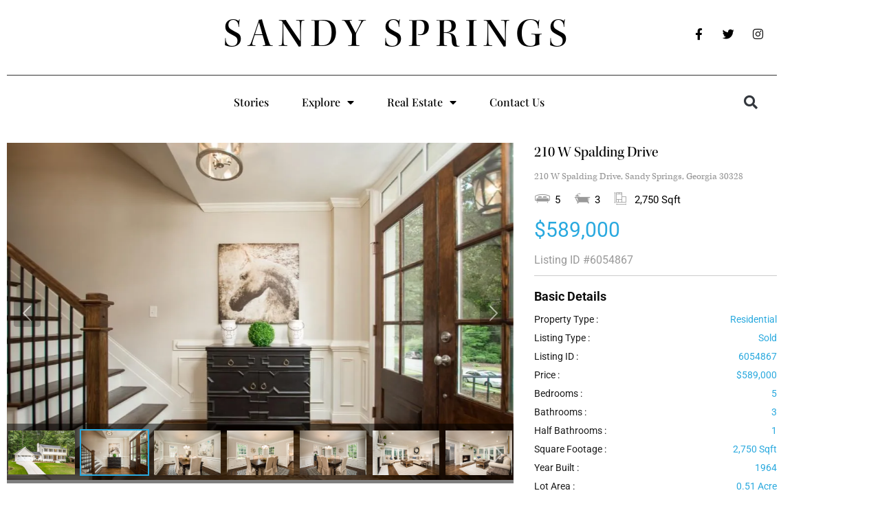

--- FILE ---
content_type: text/html; charset=UTF-8
request_url: https://www.sandysprings.com/sandy-springs-properties/104725-Residential-210-W-Spalding-Drive-Sandy-Springs-Georgia-30328-5-Bedrooms-3-Bathrooms-USD589-000/
body_size: 30792
content:
<!doctype html>
<html lang="en-US">
<head>
	<meta charset="UTF-8">
	<meta name="viewport" content="width=device-width, initial-scale=1">
	<link rel="profile" href="http://gmpg.org/xfn/11">
	<meta name='robots' content='index, follow, max-image-preview:large, max-snippet:-1, max-video-preview:-1' />
	<style>img:is([sizes="auto" i], [sizes^="auto," i]) { contain-intrinsic-size: 3000px 1500px }</style>
	<script type="text/javascript">wpl_baseUrl="https://www.sandysprings.com/";wpl_baseName="real-estate-listing-realtyna-wpl-pro";</script>
	<!-- This site is optimized with the Yoast SEO Premium plugin v26.3 (Yoast SEO v26.8) - https://yoast.com/product/yoast-seo-premium-wordpress/ -->
	<title>Residential Sold - - 5 Bedrooms - 3 Bathrooms - Price $589,000 - 60548</title>
	<meta name="twitter:label1" content="Est. reading time" />
	<meta name="twitter:data1" content="9 minutes" />
	<script type="application/ld+json" class="yoast-schema-graph">{"@context":"https://schema.org","@graph":[{"@type":"WebPage","@id":"https://www.sandysprings.com/sandy-springs-properties/","url":"https://www.sandysprings.com/sandy-springs-properties/","name":"Properties - Sandy Springs","isPartOf":{"@id":"https://www.sandysprings.com/#website"},"datePublished":"2022-12-09T20:28:12+00:00","dateModified":"2023-02-24T20:15:40+00:00","breadcrumb":{"@id":"https://www.sandysprings.com/sandy-springs-properties/#breadcrumb"},"inLanguage":"en-US","potentialAction":[{"@type":"ReadAction","target":["https://www.sandysprings.com/sandy-springs-properties/"]}]},{"@type":"BreadcrumbList","@id":"https://www.sandysprings.com/sandy-springs-properties/#breadcrumb","itemListElement":[{"@type":"ListItem","position":1,"name":"Home","item":"https://www.sandysprings.com/"},{"@type":"ListItem","position":2,"name":"Properties"}]},{"@type":"WebSite","@id":"https://www.sandysprings.com/#website","url":"https://www.sandysprings.com/","name":"Sandy Springs","description":"Sandy Springs","publisher":{"@id":"https://www.sandysprings.com/#organization"},"potentialAction":[{"@type":"SearchAction","target":{"@type":"EntryPoint","urlTemplate":"https://www.sandysprings.com/?s={search_term_string}"},"query-input":{"@type":"PropertyValueSpecification","valueRequired":true,"valueName":"search_term_string"}}],"inLanguage":"en-US"},{"@type":"Organization","@id":"https://www.sandysprings.com/#organization","name":"Hirsh Real Estate - SandySprings.com","url":"https://www.sandysprings.com/","logo":{"@type":"ImageObject","inLanguage":"en-US","@id":"https://www.sandysprings.com/#/schema/logo/image/","url":"https://efnigycz7uq.exactdn.com/wp-content/uploads/2021/11/Hirsh-Crest.jpg?strip=all&lossy=0&ssl=1","contentUrl":"https://efnigycz7uq.exactdn.com/wp-content/uploads/2021/11/Hirsh-Crest.jpg?strip=all&lossy=0&ssl=1","width":887,"height":1108,"caption":"Hirsh Real Estate - SandySprings.com"},"image":{"@id":"https://www.sandysprings.com/#/schema/logo/image/"},"sameAs":["https://www.facebook.com/SandySpringsdotcom","http://www.instagram.com/SandySpringsOnline","https://www.youtube.com/user/HirshSpecialists/videos"]}]}</script>
	<!-- / Yoast SEO Premium plugin. -->


<link rel='dns-prefetch' href='//stats.wp.com' />
<link rel='dns-prefetch' href='//fonts.googleapis.com' />
<link rel='dns-prefetch' href='//www.buckhead.com' />
<link rel='dns-prefetch' href='//widgets.wp.com' />
<link rel='dns-prefetch' href='//efnigycz7uq.exactdn.com' />
<link rel='preconnect' href='//efnigycz7uq.exactdn.com' />
<link rel="alternate" type="application/rss+xml" title="Sandy Springs &raquo; Feed" href="https://www.sandysprings.com/feed/" />
<script type="text/javascript">
/* <![CDATA[ */
window._wpemojiSettings = {"baseUrl":"https:\/\/s.w.org\/images\/core\/emoji\/16.0.1\/72x72\/","ext":".png","svgUrl":"https:\/\/s.w.org\/images\/core\/emoji\/16.0.1\/svg\/","svgExt":".svg","source":{"concatemoji":"https:\/\/www.sandysprings.com\/wp-includes\/js\/wp-emoji-release.min.js?ver=6.8.3"}};
/*! This file is auto-generated */
!function(s,n){var o,i,e;function c(e){try{var t={supportTests:e,timestamp:(new Date).valueOf()};sessionStorage.setItem(o,JSON.stringify(t))}catch(e){}}function p(e,t,n){e.clearRect(0,0,e.canvas.width,e.canvas.height),e.fillText(t,0,0);var t=new Uint32Array(e.getImageData(0,0,e.canvas.width,e.canvas.height).data),a=(e.clearRect(0,0,e.canvas.width,e.canvas.height),e.fillText(n,0,0),new Uint32Array(e.getImageData(0,0,e.canvas.width,e.canvas.height).data));return t.every(function(e,t){return e===a[t]})}function u(e,t){e.clearRect(0,0,e.canvas.width,e.canvas.height),e.fillText(t,0,0);for(var n=e.getImageData(16,16,1,1),a=0;a<n.data.length;a++)if(0!==n.data[a])return!1;return!0}function f(e,t,n,a){switch(t){case"flag":return n(e,"\ud83c\udff3\ufe0f\u200d\u26a7\ufe0f","\ud83c\udff3\ufe0f\u200b\u26a7\ufe0f")?!1:!n(e,"\ud83c\udde8\ud83c\uddf6","\ud83c\udde8\u200b\ud83c\uddf6")&&!n(e,"\ud83c\udff4\udb40\udc67\udb40\udc62\udb40\udc65\udb40\udc6e\udb40\udc67\udb40\udc7f","\ud83c\udff4\u200b\udb40\udc67\u200b\udb40\udc62\u200b\udb40\udc65\u200b\udb40\udc6e\u200b\udb40\udc67\u200b\udb40\udc7f");case"emoji":return!a(e,"\ud83e\udedf")}return!1}function g(e,t,n,a){var r="undefined"!=typeof WorkerGlobalScope&&self instanceof WorkerGlobalScope?new OffscreenCanvas(300,150):s.createElement("canvas"),o=r.getContext("2d",{willReadFrequently:!0}),i=(o.textBaseline="top",o.font="600 32px Arial",{});return e.forEach(function(e){i[e]=t(o,e,n,a)}),i}function t(e){var t=s.createElement("script");t.src=e,t.defer=!0,s.head.appendChild(t)}"undefined"!=typeof Promise&&(o="wpEmojiSettingsSupports",i=["flag","emoji"],n.supports={everything:!0,everythingExceptFlag:!0},e=new Promise(function(e){s.addEventListener("DOMContentLoaded",e,{once:!0})}),new Promise(function(t){var n=function(){try{var e=JSON.parse(sessionStorage.getItem(o));if("object"==typeof e&&"number"==typeof e.timestamp&&(new Date).valueOf()<e.timestamp+604800&&"object"==typeof e.supportTests)return e.supportTests}catch(e){}return null}();if(!n){if("undefined"!=typeof Worker&&"undefined"!=typeof OffscreenCanvas&&"undefined"!=typeof URL&&URL.createObjectURL&&"undefined"!=typeof Blob)try{var e="postMessage("+g.toString()+"("+[JSON.stringify(i),f.toString(),p.toString(),u.toString()].join(",")+"));",a=new Blob([e],{type:"text/javascript"}),r=new Worker(URL.createObjectURL(a),{name:"wpTestEmojiSupports"});return void(r.onmessage=function(e){c(n=e.data),r.terminate(),t(n)})}catch(e){}c(n=g(i,f,p,u))}t(n)}).then(function(e){for(var t in e)n.supports[t]=e[t],n.supports.everything=n.supports.everything&&n.supports[t],"flag"!==t&&(n.supports.everythingExceptFlag=n.supports.everythingExceptFlag&&n.supports[t]);n.supports.everythingExceptFlag=n.supports.everythingExceptFlag&&!n.supports.flag,n.DOMReady=!1,n.readyCallback=function(){n.DOMReady=!0}}).then(function(){return e}).then(function(){var e;n.supports.everything||(n.readyCallback(),(e=n.source||{}).concatemoji?t(e.concatemoji):e.wpemoji&&e.twemoji&&(t(e.twemoji),t(e.wpemoji)))}))}((window,document),window._wpemojiSettings);
/* ]]> */
</script>
<link rel="stylesheet" type="text/css" href="https://use.typekit.net/vah2dpg.css"><link rel='stylesheet' id='itempropwp-css' href='https://www.sandysprings.com/wp-content/plugins/itempropwp/assets/css/itempropwp.css?ver=3.5.201706131' type='text/css' media='all' />
<link rel='stylesheet' id='wpl-google-font-css' href='//fonts.googleapis.com/css?family=Droid+Serif%7COpen+Sans%7CLato%7CBenchNine&#038;ver=6.8.3' type='text/css' media='all' />
<link rel='stylesheet' id='wpl_frontend_main_style-css' href='https://www.sandysprings.com/wp-content/plugins/real-estate-listing-realtyna-wpl-pro/assets/css/frontend.css?ver=6.8.3' type='text/css' media='all' />
<link rel='stylesheet' id='wpl_ui_customizer_style-css' href='https://www.sandysprings.com/wp-content/plugins/real-estate-listing-realtyna-wpl-pro/assets/css/ui_customizer/wpl.css?ver=6.8.3' type='text/css' media='all' />
<style id='wp-emoji-styles-inline-css' type='text/css'>

	img.wp-smiley, img.emoji {
		display: inline !important;
		border: none !important;
		box-shadow: none !important;
		height: 1em !important;
		width: 1em !important;
		margin: 0 0.07em !important;
		vertical-align: -0.1em !important;
		background: none !important;
		padding: 0 !important;
	}
</style>
<style id='classic-theme-styles-inline-css' type='text/css'>
/*! This file is auto-generated */
.wp-block-button__link{color:#fff;background-color:#32373c;border-radius:9999px;box-shadow:none;text-decoration:none;padding:calc(.667em + 2px) calc(1.333em + 2px);font-size:1.125em}.wp-block-file__button{background:#32373c;color:#fff;text-decoration:none}
</style>
<link rel='stylesheet' id='mediaelement-css' href='https://www.sandysprings.com/wp-includes/js/mediaelement/mediaelementplayer-legacy.min.css?ver=4.2.17' type='text/css' media='all' />
<link rel='stylesheet' id='wp-mediaelement-css' href='https://www.sandysprings.com/wp-includes/js/mediaelement/wp-mediaelement.min.css?ver=6.8.3' type='text/css' media='all' />
<style id='jetpack-sharing-buttons-style-inline-css' type='text/css'>
.jetpack-sharing-buttons__services-list{display:flex;flex-direction:row;flex-wrap:wrap;gap:0;list-style-type:none;margin:5px;padding:0}.jetpack-sharing-buttons__services-list.has-small-icon-size{font-size:12px}.jetpack-sharing-buttons__services-list.has-normal-icon-size{font-size:16px}.jetpack-sharing-buttons__services-list.has-large-icon-size{font-size:24px}.jetpack-sharing-buttons__services-list.has-huge-icon-size{font-size:36px}@media print{.jetpack-sharing-buttons__services-list{display:none!important}}.editor-styles-wrapper .wp-block-jetpack-sharing-buttons{gap:0;padding-inline-start:0}ul.jetpack-sharing-buttons__services-list.has-background{padding:1.25em 2.375em}
</style>
<link rel='stylesheet' id='block-gallery-frontend-css' href='https://www.sandysprings.com/wp-content/plugins/block-gallery/dist/blocks.style.build.css?ver=1.1.6' type='text/css' media='all' />
<style id='global-styles-inline-css' type='text/css'>
:root{--wp--preset--aspect-ratio--square: 1;--wp--preset--aspect-ratio--4-3: 4/3;--wp--preset--aspect-ratio--3-4: 3/4;--wp--preset--aspect-ratio--3-2: 3/2;--wp--preset--aspect-ratio--2-3: 2/3;--wp--preset--aspect-ratio--16-9: 16/9;--wp--preset--aspect-ratio--9-16: 9/16;--wp--preset--color--black: #000000;--wp--preset--color--cyan-bluish-gray: #abb8c3;--wp--preset--color--white: #ffffff;--wp--preset--color--pale-pink: #f78da7;--wp--preset--color--vivid-red: #cf2e2e;--wp--preset--color--luminous-vivid-orange: #ff6900;--wp--preset--color--luminous-vivid-amber: #fcb900;--wp--preset--color--light-green-cyan: #7bdcb5;--wp--preset--color--vivid-green-cyan: #00d084;--wp--preset--color--pale-cyan-blue: #8ed1fc;--wp--preset--color--vivid-cyan-blue: #0693e3;--wp--preset--color--vivid-purple: #9b51e0;--wp--preset--gradient--vivid-cyan-blue-to-vivid-purple: linear-gradient(135deg,rgba(6,147,227,1) 0%,rgb(155,81,224) 100%);--wp--preset--gradient--light-green-cyan-to-vivid-green-cyan: linear-gradient(135deg,rgb(122,220,180) 0%,rgb(0,208,130) 100%);--wp--preset--gradient--luminous-vivid-amber-to-luminous-vivid-orange: linear-gradient(135deg,rgba(252,185,0,1) 0%,rgba(255,105,0,1) 100%);--wp--preset--gradient--luminous-vivid-orange-to-vivid-red: linear-gradient(135deg,rgba(255,105,0,1) 0%,rgb(207,46,46) 100%);--wp--preset--gradient--very-light-gray-to-cyan-bluish-gray: linear-gradient(135deg,rgb(238,238,238) 0%,rgb(169,184,195) 100%);--wp--preset--gradient--cool-to-warm-spectrum: linear-gradient(135deg,rgb(74,234,220) 0%,rgb(151,120,209) 20%,rgb(207,42,186) 40%,rgb(238,44,130) 60%,rgb(251,105,98) 80%,rgb(254,248,76) 100%);--wp--preset--gradient--blush-light-purple: linear-gradient(135deg,rgb(255,206,236) 0%,rgb(152,150,240) 100%);--wp--preset--gradient--blush-bordeaux: linear-gradient(135deg,rgb(254,205,165) 0%,rgb(254,45,45) 50%,rgb(107,0,62) 100%);--wp--preset--gradient--luminous-dusk: linear-gradient(135deg,rgb(255,203,112) 0%,rgb(199,81,192) 50%,rgb(65,88,208) 100%);--wp--preset--gradient--pale-ocean: linear-gradient(135deg,rgb(255,245,203) 0%,rgb(182,227,212) 50%,rgb(51,167,181) 100%);--wp--preset--gradient--electric-grass: linear-gradient(135deg,rgb(202,248,128) 0%,rgb(113,206,126) 100%);--wp--preset--gradient--midnight: linear-gradient(135deg,rgb(2,3,129) 0%,rgb(40,116,252) 100%);--wp--preset--font-size--small: 13px;--wp--preset--font-size--medium: 20px;--wp--preset--font-size--large: 36px;--wp--preset--font-size--x-large: 42px;--wp--preset--spacing--20: 0.44rem;--wp--preset--spacing--30: 0.67rem;--wp--preset--spacing--40: 1rem;--wp--preset--spacing--50: 1.5rem;--wp--preset--spacing--60: 2.25rem;--wp--preset--spacing--70: 3.38rem;--wp--preset--spacing--80: 5.06rem;--wp--preset--shadow--natural: 6px 6px 9px rgba(0, 0, 0, 0.2);--wp--preset--shadow--deep: 12px 12px 50px rgba(0, 0, 0, 0.4);--wp--preset--shadow--sharp: 6px 6px 0px rgba(0, 0, 0, 0.2);--wp--preset--shadow--outlined: 6px 6px 0px -3px rgba(255, 255, 255, 1), 6px 6px rgba(0, 0, 0, 1);--wp--preset--shadow--crisp: 6px 6px 0px rgba(0, 0, 0, 1);}:where(.is-layout-flex){gap: 0.5em;}:where(.is-layout-grid){gap: 0.5em;}body .is-layout-flex{display: flex;}.is-layout-flex{flex-wrap: wrap;align-items: center;}.is-layout-flex > :is(*, div){margin: 0;}body .is-layout-grid{display: grid;}.is-layout-grid > :is(*, div){margin: 0;}:where(.wp-block-columns.is-layout-flex){gap: 2em;}:where(.wp-block-columns.is-layout-grid){gap: 2em;}:where(.wp-block-post-template.is-layout-flex){gap: 1.25em;}:where(.wp-block-post-template.is-layout-grid){gap: 1.25em;}.has-black-color{color: var(--wp--preset--color--black) !important;}.has-cyan-bluish-gray-color{color: var(--wp--preset--color--cyan-bluish-gray) !important;}.has-white-color{color: var(--wp--preset--color--white) !important;}.has-pale-pink-color{color: var(--wp--preset--color--pale-pink) !important;}.has-vivid-red-color{color: var(--wp--preset--color--vivid-red) !important;}.has-luminous-vivid-orange-color{color: var(--wp--preset--color--luminous-vivid-orange) !important;}.has-luminous-vivid-amber-color{color: var(--wp--preset--color--luminous-vivid-amber) !important;}.has-light-green-cyan-color{color: var(--wp--preset--color--light-green-cyan) !important;}.has-vivid-green-cyan-color{color: var(--wp--preset--color--vivid-green-cyan) !important;}.has-pale-cyan-blue-color{color: var(--wp--preset--color--pale-cyan-blue) !important;}.has-vivid-cyan-blue-color{color: var(--wp--preset--color--vivid-cyan-blue) !important;}.has-vivid-purple-color{color: var(--wp--preset--color--vivid-purple) !important;}.has-black-background-color{background-color: var(--wp--preset--color--black) !important;}.has-cyan-bluish-gray-background-color{background-color: var(--wp--preset--color--cyan-bluish-gray) !important;}.has-white-background-color{background-color: var(--wp--preset--color--white) !important;}.has-pale-pink-background-color{background-color: var(--wp--preset--color--pale-pink) !important;}.has-vivid-red-background-color{background-color: var(--wp--preset--color--vivid-red) !important;}.has-luminous-vivid-orange-background-color{background-color: var(--wp--preset--color--luminous-vivid-orange) !important;}.has-luminous-vivid-amber-background-color{background-color: var(--wp--preset--color--luminous-vivid-amber) !important;}.has-light-green-cyan-background-color{background-color: var(--wp--preset--color--light-green-cyan) !important;}.has-vivid-green-cyan-background-color{background-color: var(--wp--preset--color--vivid-green-cyan) !important;}.has-pale-cyan-blue-background-color{background-color: var(--wp--preset--color--pale-cyan-blue) !important;}.has-vivid-cyan-blue-background-color{background-color: var(--wp--preset--color--vivid-cyan-blue) !important;}.has-vivid-purple-background-color{background-color: var(--wp--preset--color--vivid-purple) !important;}.has-black-border-color{border-color: var(--wp--preset--color--black) !important;}.has-cyan-bluish-gray-border-color{border-color: var(--wp--preset--color--cyan-bluish-gray) !important;}.has-white-border-color{border-color: var(--wp--preset--color--white) !important;}.has-pale-pink-border-color{border-color: var(--wp--preset--color--pale-pink) !important;}.has-vivid-red-border-color{border-color: var(--wp--preset--color--vivid-red) !important;}.has-luminous-vivid-orange-border-color{border-color: var(--wp--preset--color--luminous-vivid-orange) !important;}.has-luminous-vivid-amber-border-color{border-color: var(--wp--preset--color--luminous-vivid-amber) !important;}.has-light-green-cyan-border-color{border-color: var(--wp--preset--color--light-green-cyan) !important;}.has-vivid-green-cyan-border-color{border-color: var(--wp--preset--color--vivid-green-cyan) !important;}.has-pale-cyan-blue-border-color{border-color: var(--wp--preset--color--pale-cyan-blue) !important;}.has-vivid-cyan-blue-border-color{border-color: var(--wp--preset--color--vivid-cyan-blue) !important;}.has-vivid-purple-border-color{border-color: var(--wp--preset--color--vivid-purple) !important;}.has-vivid-cyan-blue-to-vivid-purple-gradient-background{background: var(--wp--preset--gradient--vivid-cyan-blue-to-vivid-purple) !important;}.has-light-green-cyan-to-vivid-green-cyan-gradient-background{background: var(--wp--preset--gradient--light-green-cyan-to-vivid-green-cyan) !important;}.has-luminous-vivid-amber-to-luminous-vivid-orange-gradient-background{background: var(--wp--preset--gradient--luminous-vivid-amber-to-luminous-vivid-orange) !important;}.has-luminous-vivid-orange-to-vivid-red-gradient-background{background: var(--wp--preset--gradient--luminous-vivid-orange-to-vivid-red) !important;}.has-very-light-gray-to-cyan-bluish-gray-gradient-background{background: var(--wp--preset--gradient--very-light-gray-to-cyan-bluish-gray) !important;}.has-cool-to-warm-spectrum-gradient-background{background: var(--wp--preset--gradient--cool-to-warm-spectrum) !important;}.has-blush-light-purple-gradient-background{background: var(--wp--preset--gradient--blush-light-purple) !important;}.has-blush-bordeaux-gradient-background{background: var(--wp--preset--gradient--blush-bordeaux) !important;}.has-luminous-dusk-gradient-background{background: var(--wp--preset--gradient--luminous-dusk) !important;}.has-pale-ocean-gradient-background{background: var(--wp--preset--gradient--pale-ocean) !important;}.has-electric-grass-gradient-background{background: var(--wp--preset--gradient--electric-grass) !important;}.has-midnight-gradient-background{background: var(--wp--preset--gradient--midnight) !important;}.has-small-font-size{font-size: var(--wp--preset--font-size--small) !important;}.has-medium-font-size{font-size: var(--wp--preset--font-size--medium) !important;}.has-large-font-size{font-size: var(--wp--preset--font-size--large) !important;}.has-x-large-font-size{font-size: var(--wp--preset--font-size--x-large) !important;}
:where(.wp-block-post-template.is-layout-flex){gap: 1.25em;}:where(.wp-block-post-template.is-layout-grid){gap: 1.25em;}
:where(.wp-block-columns.is-layout-flex){gap: 2em;}:where(.wp-block-columns.is-layout-grid){gap: 2em;}
:root :where(.wp-block-pullquote){font-size: 1.5em;line-height: 1.6;}
</style>
<link rel='stylesheet' id='twenty20-css' href='https://www.sandysprings.com/wp-content/plugins/twenty20/assets/css/twenty20.css?ver=2.0.4' type='text/css' media='all' />
<link rel='stylesheet' id='parent-style-css' href='https://www.sandysprings.com/wp-content/themes/wpagency-elementor/style.css?ver=6.8.3' type='text/css' media='all' />
<link rel='stylesheet' id='elementor-frontend-css' href='https://www.sandysprings.com/wp-content/plugins/elementor/assets/css/frontend.min.css?ver=3.34.2' type='text/css' media='all' />
<style id='elementor-frontend-inline-css' type='text/css'>
.elementor-kit-41322{--e-global-color-primary:#000000;--e-global-color-secondary:#54595F;--e-global-color-text:#7A7A7A;--e-global-color-accent:#000000;--e-global-typography-primary-font-family:"Playfair Display";--e-global-typography-primary-font-weight:500;--e-global-typography-secondary-font-family:"Roboto Slab";--e-global-typography-secondary-font-weight:400;--e-global-typography-text-font-family:"Roboto";--e-global-typography-text-font-weight:400;--e-global-typography-accent-font-family:"Roboto";--e-global-typography-accent-font-weight:500;}.elementor-kit-41322 e-page-transition{background-color:#FFBC7D;}.elementor-kit-41322 h1{font-family:"kepler-std-display", Sans-serif;}.elementor-kit-41322 h2{font-family:"kepler-std", Sans-serif;}.elementor-kit-41322 h3{font-family:"kepler-std", Sans-serif;}.elementor-kit-41322 h4{font-family:"kepler-std", Sans-serif;}.elementor-section.elementor-section-boxed > .elementor-container{max-width:1140px;}.e-con{--container-max-width:1140px;}.elementor-widget:not(:last-child){margin-block-end:20px;}.elementor-element{--widgets-spacing:20px 20px;--widgets-spacing-row:20px;--widgets-spacing-column:20px;}{}h1.entry-title{display:var(--page-title-display);}@media(max-width:1024px){.elementor-section.elementor-section-boxed > .elementor-container{max-width:1024px;}.e-con{--container-max-width:1024px;}}@media(max-width:767px){.elementor-section.elementor-section-boxed > .elementor-container{max-width:767px;}.e-con{--container-max-width:767px;}}
.elementor-38192 .elementor-element.elementor-element-1ecd86cc:not(.elementor-motion-effects-element-type-background), .elementor-38192 .elementor-element.elementor-element-1ecd86cc > .elementor-motion-effects-container > .elementor-motion-effects-layer{background-color:#FFFFFF;}.elementor-38192 .elementor-element.elementor-element-1ecd86cc{transition:background 0.3s, border 0.3s, border-radius 0.3s, box-shadow 0.3s;}.elementor-38192 .elementor-element.elementor-element-1ecd86cc > .elementor-background-overlay{transition:background 0.3s, border-radius 0.3s, opacity 0.3s;}.elementor-widget-heading .elementor-heading-title{font-family:var( --e-global-typography-primary-font-family ), Sans-serif;font-weight:var( --e-global-typography-primary-font-weight );color:var( --e-global-color-primary );}.elementor-38192 .elementor-element.elementor-element-6c5a9c7{text-align:end;}.elementor-38192 .elementor-element.elementor-element-6c5a9c7 .elementor-heading-title{font-family:"kepler-std-display", Sans-serif;font-size:3.7rem;font-weight:400;letter-spacing:9px;color:#000000;}.elementor-bc-flex-widget .elementor-38192 .elementor-element.elementor-element-3a80c1d7.elementor-column .elementor-widget-wrap{align-items:center;}.elementor-38192 .elementor-element.elementor-element-3a80c1d7.elementor-column.elementor-element[data-element_type="column"] > .elementor-widget-wrap.elementor-element-populated{align-content:center;align-items:center;}.elementor-38192 .elementor-element.elementor-element-7c866b67{--grid-template-columns:repeat(0, auto);--icon-size:17px;--grid-column-gap:5px;--grid-row-gap:0px;}.elementor-38192 .elementor-element.elementor-element-7c866b67 .elementor-widget-container{text-align:right;}.elementor-38192 .elementor-element.elementor-element-7c866b67 .elementor-social-icon{background-color:#ffffff;}.elementor-38192 .elementor-element.elementor-element-7c866b67 .elementor-social-icon i{color:#000000;}.elementor-38192 .elementor-element.elementor-element-7c866b67 .elementor-social-icon svg{fill:#000000;}.elementor-38192 .elementor-element.elementor-element-7c866b67 .elementor-social-icon:hover{background-color:#ffffff;}.elementor-38192 .elementor-element.elementor-element-7c866b67 .elementor-social-icon:hover i{color:#cc0f00;}.elementor-38192 .elementor-element.elementor-element-7c866b67 .elementor-social-icon:hover svg{fill:#cc0f00;}.elementor-38192 .elementor-element.elementor-element-c1fa8f8{border-style:solid;border-width:0px 0px 0px 0px;border-color:#000000;}.elementor-38192 .elementor-element.elementor-element-9759caf{border-style:solid;border-width:1px 0px 0px 0px;}.elementor-38192 .elementor-element.elementor-element-9759caf, .elementor-38192 .elementor-element.elementor-element-9759caf > .elementor-background-overlay{border-radius:0px 0px 0px 0px;}.elementor-widget-nav-menu .elementor-nav-menu .elementor-item{font-family:var( --e-global-typography-primary-font-family ), Sans-serif;font-weight:var( --e-global-typography-primary-font-weight );}.elementor-widget-nav-menu .elementor-nav-menu--main .elementor-item{color:var( --e-global-color-text );fill:var( --e-global-color-text );}.elementor-widget-nav-menu .elementor-nav-menu--main .elementor-item:hover,
					.elementor-widget-nav-menu .elementor-nav-menu--main .elementor-item.elementor-item-active,
					.elementor-widget-nav-menu .elementor-nav-menu--main .elementor-item.highlighted,
					.elementor-widget-nav-menu .elementor-nav-menu--main .elementor-item:focus{color:var( --e-global-color-accent );fill:var( --e-global-color-accent );}.elementor-widget-nav-menu .elementor-nav-menu--main:not(.e--pointer-framed) .elementor-item:before,
					.elementor-widget-nav-menu .elementor-nav-menu--main:not(.e--pointer-framed) .elementor-item:after{background-color:var( --e-global-color-accent );}.elementor-widget-nav-menu .e--pointer-framed .elementor-item:before,
					.elementor-widget-nav-menu .e--pointer-framed .elementor-item:after{border-color:var( --e-global-color-accent );}.elementor-widget-nav-menu{--e-nav-menu-divider-color:var( --e-global-color-text );}.elementor-widget-nav-menu .elementor-nav-menu--dropdown .elementor-item, .elementor-widget-nav-menu .elementor-nav-menu--dropdown  .elementor-sub-item{font-family:var( --e-global-typography-accent-font-family ), Sans-serif;font-weight:var( --e-global-typography-accent-font-weight );}.elementor-38192 .elementor-element.elementor-element-125f33c{z-index:100;}.elementor-38192 .elementor-element.elementor-element-125f33c .elementor-menu-toggle{margin:0 auto;}.elementor-38192 .elementor-element.elementor-element-125f33c .elementor-nav-menu--main .elementor-item{color:var( --e-global-color-primary );fill:var( --e-global-color-primary );padding-left:24px;padding-right:24px;padding-top:19px;padding-bottom:19px;}.elementor-bc-flex-widget .elementor-38192 .elementor-element.elementor-element-71c24f4.elementor-column .elementor-widget-wrap{align-items:center;}.elementor-38192 .elementor-element.elementor-element-71c24f4.elementor-column.elementor-element[data-element_type="column"] > .elementor-widget-wrap.elementor-element-populated{align-content:center;align-items:center;}.elementor-widget-search-form input[type="search"].elementor-search-form__input{font-family:var( --e-global-typography-text-font-family ), Sans-serif;font-weight:var( --e-global-typography-text-font-weight );}.elementor-widget-search-form .elementor-search-form__input,
					.elementor-widget-search-form .elementor-search-form__icon,
					.elementor-widget-search-form .elementor-lightbox .dialog-lightbox-close-button,
					.elementor-widget-search-form .elementor-lightbox .dialog-lightbox-close-button:hover,
					.elementor-widget-search-form.elementor-search-form--skin-full_screen input[type="search"].elementor-search-form__input{color:var( --e-global-color-text );fill:var( --e-global-color-text );}.elementor-widget-search-form .elementor-search-form__submit{font-family:var( --e-global-typography-text-font-family ), Sans-serif;font-weight:var( --e-global-typography-text-font-weight );background-color:var( --e-global-color-secondary );}.elementor-38192 .elementor-element.elementor-element-8c8008c .elementor-search-form{text-align:end;}.elementor-38192 .elementor-element.elementor-element-8c8008c .elementor-search-form__toggle{--e-search-form-toggle-size:40px;--e-search-form-toggle-background-color:#02010100;--e-search-form-toggle-icon-size:calc(50em / 100);}.elementor-38192 .elementor-element.elementor-element-8c8008c.elementor-search-form--skin-full_screen .elementor-search-form__container{background-color:#000000;}.elementor-38192 .elementor-element.elementor-element-8c8008c input[type="search"].elementor-search-form__input{font-size:35px;}.elementor-38192 .elementor-element.elementor-element-8c8008c .elementor-search-form__input,
					.elementor-38192 .elementor-element.elementor-element-8c8008c .elementor-search-form__icon,
					.elementor-38192 .elementor-element.elementor-element-8c8008c .elementor-lightbox .dialog-lightbox-close-button,
					.elementor-38192 .elementor-element.elementor-element-8c8008c .elementor-lightbox .dialog-lightbox-close-button:hover,
					.elementor-38192 .elementor-element.elementor-element-8c8008c.elementor-search-form--skin-full_screen input[type="search"].elementor-search-form__input{color:#7A7A7A;fill:#7A7A7A;}.elementor-38192 .elementor-element.elementor-element-8c8008c:not(.elementor-search-form--skin-full_screen) .elementor-search-form__container{border-radius:3px;}.elementor-38192 .elementor-element.elementor-element-8c8008c.elementor-search-form--skin-full_screen input[type="search"].elementor-search-form__input{border-radius:3px;}.elementor-theme-builder-content-area{height:400px;}.elementor-location-header:before, .elementor-location-footer:before{content:"";display:table;clear:both;}@media(max-width:767px){.elementor-38192 .elementor-element.elementor-element-6c5a9c7{text-align:center;}.elementor-38192 .elementor-element.elementor-element-6c5a9c7 .elementor-heading-title{font-size:2.5rem;}.elementor-38192 .elementor-element.elementor-element-7c866b67 .elementor-widget-container{text-align:center;}}@media(min-width:768px){.elementor-38192 .elementor-element.elementor-element-3d8d4468{width:74.463%;}.elementor-38192 .elementor-element.elementor-element-3a80c1d7{width:25.494%;}.elementor-38192 .elementor-element.elementor-element-2c39789{width:9.969%;}.elementor-38192 .elementor-element.elementor-element-fdef8c8{width:79.392%;}.elementor-38192 .elementor-element.elementor-element-71c24f4{width:9.969%;}}/* Start custom CSS for social-icons, class: .elementor-element-7c866b67 */.elementor-38192 .elementor-element.elementor-element-7c866b67 .elementor-screen-only {
    background-color: #fff;
    color:#000;
}/* End custom CSS */
.elementor-30197 .elementor-element.elementor-element-391b316f:not(.elementor-motion-effects-element-type-background), .elementor-30197 .elementor-element.elementor-element-391b316f > .elementor-motion-effects-container > .elementor-motion-effects-layer{background-color:#e2e2e2;}.elementor-30197 .elementor-element.elementor-element-391b316f{transition:background 0.3s, border 0.3s, border-radius 0.3s, box-shadow 0.3s;margin-top:0px;margin-bottom:0px;padding:0px 0px 0px 0px;}.elementor-30197 .elementor-element.elementor-element-391b316f > .elementor-background-overlay{transition:background 0.3s, border-radius 0.3s, opacity 0.3s;}.elementor-widget-heading .elementor-heading-title{font-family:var( --e-global-typography-primary-font-family ), Sans-serif;font-weight:var( --e-global-typography-primary-font-weight );color:var( --e-global-color-primary );}.elementor-30197 .elementor-element.elementor-element-3e57971{text-align:center;}.elementor-30197 .elementor-element.elementor-element-3e57971 .elementor-heading-title{font-size:2.4rem;font-weight:500;text-transform:none;line-height:1.5em;color:#000000;}.elementor-30197 .elementor-element.elementor-element-52503157 > .elementor-widget-container{margin:0px 0px 0px 0px;padding:0px 0px 0px 0px;}.elementor-30197 .elementor-element.elementor-element-52503157{text-align:center;}.elementor-30197 .elementor-element.elementor-element-52503157 .elementor-heading-title{font-family:"Roboto Condensed", Sans-serif;font-size:1.8rem;font-weight:300;text-transform:none;color:#4f4f4f;}.elementor-30197 .elementor-element.elementor-element-495b343 > .elementor-widget-container{padding:0% 0% 0% 5%;}.elementor-30197 .elementor-element.elementor-element-5ebed3a8:not(.elementor-motion-effects-element-type-background), .elementor-30197 .elementor-element.elementor-element-5ebed3a8 > .elementor-motion-effects-container > .elementor-motion-effects-layer{background-color:#231f20;}.elementor-30197 .elementor-element.elementor-element-5ebed3a8{transition:background 0.3s, border 0.3s, border-radius 0.3s, box-shadow 0.3s;padding:20px 0px 20px 0px;}.elementor-30197 .elementor-element.elementor-element-5ebed3a8 > .elementor-background-overlay{transition:background 0.3s, border-radius 0.3s, opacity 0.3s;}.elementor-30197 .elementor-element.elementor-element-694c3273 .elementor-heading-title{font-family:"Roboto Condensed", Sans-serif;font-size:21px;font-weight:500;text-transform:uppercase;color:#ffffff;}.elementor-widget-text-editor{font-family:var( --e-global-typography-text-font-family ), Sans-serif;font-weight:var( --e-global-typography-text-font-weight );color:var( --e-global-color-text );}.elementor-widget-text-editor.elementor-drop-cap-view-stacked .elementor-drop-cap{background-color:var( --e-global-color-primary );}.elementor-widget-text-editor.elementor-drop-cap-view-framed .elementor-drop-cap, .elementor-widget-text-editor.elementor-drop-cap-view-default .elementor-drop-cap{color:var( --e-global-color-primary );border-color:var( --e-global-color-primary );}.elementor-30197 .elementor-element.elementor-element-1c898c62 > .elementor-widget-container{margin:0px 0px 25px 0px;padding:0px 25px 0px 0px;}.elementor-30197 .elementor-element.elementor-element-1c898c62{font-family:"Open Sans", Sans-serif;font-size:12px;font-weight:400;line-height:1.5em;color:#aeaeae;}.elementor-30197 .elementor-element.elementor-element-120e3b32{--grid-template-columns:repeat(0, auto);--icon-size:17px;--grid-column-gap:5px;--grid-row-gap:0px;}.elementor-30197 .elementor-element.elementor-element-120e3b32 .elementor-widget-container{text-align:left;}.elementor-30197 .elementor-element.elementor-element-120e3b32 .elementor-social-icon{background-color:rgba(255,255,255,0);}.elementor-30197 .elementor-element.elementor-element-120e3b32 .elementor-social-icon i{color:#aeaeae;}.elementor-30197 .elementor-element.elementor-element-120e3b32 .elementor-social-icon svg{fill:#aeaeae;}.elementor-30197 .elementor-element.elementor-element-120e3b32 .elementor-social-icon:hover{background-color:rgba(255,255,255,0);}.elementor-30197 .elementor-element.elementor-element-120e3b32 .elementor-social-icon:hover i{color:#ffffff;}.elementor-30197 .elementor-element.elementor-element-120e3b32 .elementor-social-icon:hover svg{fill:#ffffff;}.elementor-theme-builder-content-area{height:400px;}.elementor-location-header:before, .elementor-location-footer:before{content:"";display:table;clear:both;}@media(max-width:1024px){.elementor-30197 .elementor-element.elementor-element-3e57971 .elementor-heading-title{font-size:2rem;}.elementor-30197 .elementor-element.elementor-element-52503157 .elementor-heading-title{font-size:1.5rem;}}@media(max-width:767px){.elementor-30197 .elementor-element.elementor-element-391b316f{padding:40px 0px 40px 0px;}.elementor-30197 .elementor-element.elementor-element-3e57971 .elementor-heading-title{font-size:1.7rem;line-height:1.1em;}.elementor-30197 .elementor-element.elementor-element-52503157 > .elementor-widget-container{margin:0px 0px 0px 0px;}.elementor-30197 .elementor-element.elementor-element-52503157 .elementor-heading-title{font-size:1.2rem;}}
#elementor-popup-modal-47441{background-color:rgba(0,0,0,.8);justify-content:center;align-items:center;pointer-events:all;}#elementor-popup-modal-47441 .dialog-message{width:640px;height:auto;}#elementor-popup-modal-47441 .dialog-close-button{display:flex;}#elementor-popup-modal-47441 .dialog-widget-content{box-shadow:2px 8px 23px 3px rgba(0,0,0,0.2);}
</style>
<link rel='stylesheet' id='child-style-css' href='https://www.sandysprings.com/wp-content/themes/wpagency-elementor-child/style.css?ver=6.8.3' type='text/css' media='all' />
<link rel='stylesheet' id='wpl-style-css' href='https://www.sandysprings.com/wp-content/themes/wpagency-elementor-child/assets/css/wpl_style.css?ver=6.8.3' type='text/css' media='all' />
<link rel='stylesheet' id='widget-tabs-style-css' href='https://cdn.buckhead.com/wp-content/plugins/elementor/assets/css/widget-tabs.min.css' type='text/css' media='all' />
<link rel='stylesheet' id='fancybox-css' href='https://www.sandysprings.com/wp-content/themes/wpagency-elementor-child/fancybox/dist/jquery.fancybox.min.css?ver=6.8.3' type='text/css' media='all' />
<link rel='stylesheet' id='bh_slick-css' href='https://www.sandysprings.com/wp-content/themes/wpagency-elementor-child/slick/slick.css?ver=6.8.3' type='text/css' media='all' />
<link rel='stylesheet' id='bh_slick_theme-css' href='https://www.sandysprings.com/wp-content/themes/wpagency-elementor-child/slick/slick-theme.css?ver=6.8.3' type='text/css' media='all' />
<link rel='stylesheet' id='widget-heading-css' href='https://www.sandysprings.com/wp-content/plugins/elementor/assets/css/widget-heading.min.css?ver=3.34.2' type='text/css' media='all' />
<link rel='stylesheet' id='widget-social-icons-css' href='https://www.sandysprings.com/wp-content/plugins/elementor/assets/css/widget-social-icons.min.css?ver=3.34.2' type='text/css' media='all' />
<link rel='stylesheet' id='e-apple-webkit-css' href='https://www.sandysprings.com/wp-content/plugins/elementor/assets/css/conditionals/apple-webkit.min.css?ver=3.34.2' type='text/css' media='all' />
<link rel='stylesheet' id='widget-nav-menu-css' href='https://www.sandysprings.com/wp-content/plugins/elementor-pro/assets/css/widget-nav-menu.min.css?ver=3.34.1' type='text/css' media='all' />
<link rel='stylesheet' id='widget-search-form-css' href='https://www.sandysprings.com/wp-content/plugins/elementor-pro/assets/css/widget-search-form.min.css?ver=3.34.1' type='text/css' media='all' />
<link rel='stylesheet' id='elementor-icons-shared-0-css' href='https://www.sandysprings.com/wp-content/plugins/elementor/assets/lib/font-awesome/css/fontawesome.min.css?ver=5.15.3' type='text/css' media='all' />
<link rel='stylesheet' id='elementor-icons-fa-solid-css' href='https://www.sandysprings.com/wp-content/plugins/elementor/assets/lib/font-awesome/css/solid.min.css?ver=5.15.3' type='text/css' media='all' />
<link rel='stylesheet' id='e-popup-css' href='https://www.sandysprings.com/wp-content/plugins/elementor-pro/assets/css/conditionals/popup.min.css?ver=3.34.1' type='text/css' media='all' />
<link rel='stylesheet' id='elementor-icons-css' href='https://www.sandysprings.com/wp-content/plugins/elementor/assets/lib/eicons/css/elementor-icons.min.css?ver=5.46.0' type='text/css' media='all' />
<link rel='stylesheet' id='font-awesome-5-all-css' href='https://www.sandysprings.com/wp-content/plugins/elementor/assets/lib/font-awesome/css/all.min.css?ver=3.34.2' type='text/css' media='all' />
<link rel='stylesheet' id='font-awesome-4-shim-css' href='https://www.sandysprings.com/wp-content/plugins/elementor/assets/lib/font-awesome/css/v4-shims.min.css?ver=3.34.2' type='text/css' media='all' />
<link rel='stylesheet' id='open-sans-css' href='https://fonts.googleapis.com/css?family=Open+Sans%3A300italic%2C400italic%2C600italic%2C300%2C400%2C600&#038;subset=latin%2Clatin-ext&#038;display=fallback&#038;ver=6.8.3' type='text/css' media='all' />
<link rel='stylesheet' id='jetpack_likes-css' href='https://www.sandysprings.com/wp-content/plugins/jetpack/modules/likes/style.css?ver=15.4' type='text/css' media='all' />
<link rel='stylesheet' id='ecs-styles-css' href='https://www.sandysprings.com/wp-content/plugins/ele-custom-skin/assets/css/ecs-style.css?ver=3.1.9' type='text/css' media='all' />
<link rel='stylesheet' id='elementor-gf-local-playfairdisplay-css' href='https://www.sandysprings.com/wp-content/uploads/elementor/google-fonts/css/playfairdisplay.css?ver=1742234715' type='text/css' media='all' />
<link rel='stylesheet' id='elementor-gf-local-robotoslab-css' href='https://www.sandysprings.com/wp-content/uploads/elementor/google-fonts/css/robotoslab.css?ver=1742234723' type='text/css' media='all' />
<link rel='stylesheet' id='elementor-gf-local-roboto-css' href='https://www.sandysprings.com/wp-content/uploads/elementor/google-fonts/css/roboto.css?ver=1742234799' type='text/css' media='all' />
<link rel='stylesheet' id='elementor-gf-local-robotocondensed-css' href='https://www.sandysprings.com/wp-content/uploads/elementor/google-fonts/css/robotocondensed.css?ver=1742234763' type='text/css' media='all' />
<link rel='stylesheet' id='elementor-gf-local-opensans-css' href='https://www.sandysprings.com/wp-content/uploads/elementor/google-fonts/css/opensans.css?ver=1742234778' type='text/css' media='all' />
<link rel='stylesheet' id='elementor-icons-fa-brands-css' href='https://www.sandysprings.com/wp-content/plugins/elementor/assets/lib/font-awesome/css/brands.min.css?ver=5.15.3' type='text/css' media='all' />
<script type="text/javascript" src="https://www.sandysprings.com/wp-includes/js/jquery/jquery.min.js?ver=3.7.1" id="jquery-core-js"></script>
<script type="text/javascript" src="https://www.sandysprings.com/wp-includes/js/jquery/jquery-migrate.min.js?ver=3.4.1" id="jquery-migrate-js"></script>
<script type="text/javascript" src="https://www.sandysprings.com/wp-content/plugins/real-estate-listing-realtyna-wpl-pro/assets/js/frontend.min.js?ver=6.8.3" id="wpl_frontend_javascript-js"></script>
<script type="text/javascript" src="https://www.sandysprings.com/wp-content/plugins/real-estate-listing-realtyna-wpl-pro/assets/js/libraries/wpl.handlebars.min.js?ver=6.8.3" id="handlebars-js"></script>
<script type="text/javascript" src="https://www.sandysprings.com/wp-content/themes/wpagency-elementor-child/fancybox/dist/jquery.fancybox.min.js?ver=6.8.3" id="fancybox-js"></script>
<script type="text/javascript" id="fancybox-js-after">
/* <![CDATA[ */
		jQuery(document).ready(function() { 

			jQuery('.wp-block-gallery .blocks-gallery-item a, .wp-block-image a').each(function( index ) {
				// Replace Gallery images with large files for property gallery
				jQuery(this).attr('href', function (i, attr) {
					return attr.replace(
						/-\d+[Xx]\d+\./
						, '.'
					);
				});				
			});
		
			jQuery('.wp-block-gallery .blocks-gallery-item a, .wp-block-image a[href*="png"], .wp-block-image a[href*="jpg"]').attr('data-fancybox', 'real-estate-picture').fancybox({
				loop: true
			});	
			
			jQuery('#floorplans .elementor-image a').attr('data-fancybox', 'real-estate-plans').fancybox({
				loop: true
			});	
			
			// Buckhead custom slider 
			jQuery('#bh_slider_item  a').fancybox({
				loop: true
			});				

		});
	
/* ]]> */
</script>
<script type="text/javascript" src="https://www.sandysprings.com/wp-content/themes/wpagency-elementor-child/froogaloop/froogaloop.js?ver=6.8.3" id="froogaloop-js"></script>
<script type="text/javascript" id="froogaloop-js-after">
/* <![CDATA[ */
	
		var iframe = document.getElementById('video');

		//  == Froogaloop
		var player = (iframe);

		// bind events
		var playButton = document.getElementById('vimeo-play-button');
		if(playButton){
			playButton.addEventListener('click', function() {
			  player.api('play');
			});
		}

		/* var pauseButton = document.getElementById('pause-button');
		pauseButton.addEventListener('click', function() {
		  player.api('pause');
		}); */
	
/* ]]> */
</script>
<script type="text/javascript" src="https://www.sandysprings.com/wp-content/themes/wpagency-elementor-child/slick/slick.js?ver=6.8.3" id="bh_slick-js"></script>
<script type="text/javascript" id="bh_slick-js-after">
/* <![CDATA[ */
		jQuery(document).ready(function() { 
		
			jQuery('.bh_slick').slick({
			});
			
			jQuery('.inactive, .inactive span').on('click', function(){
				setTimeout(function(){
					jQuery('.bh_slick').slick('setPosition', 0);
				}, 5);
				//jQuery('.bh_slick').resize();
			});
			
			
			
		});
	
/* ]]> */
</script>
<script type="text/javascript" src="https://www.sandysprings.com/wp-content/plugins/elementor/assets/lib/font-awesome/js/v4-shims.min.js?ver=3.34.2" id="font-awesome-4-shim-js"></script>
<script type="text/javascript" id="ecs_ajax_load-js-extra">
/* <![CDATA[ */
var ecs_ajax_params = {"ajaxurl":"https:\/\/www.sandysprings.com\/wp-admin\/admin-ajax.php","posts":"{\"pagename\":\"sandy-springs-properties\",\"wpl_qs\":\"104725-Residential-210-W-Spalding-Drive-Sandy-Springs-Georgia-30328-5-Bedrooms-3-Bathrooms-USD589-000\",\"error\":\"\",\"m\":\"\",\"p\":0,\"post_parent\":\"\",\"subpost\":\"\",\"subpost_id\":\"\",\"attachment\":\"\",\"attachment_id\":0,\"name\":\"sandy-springs-properties\",\"page_id\":0,\"second\":\"\",\"minute\":\"\",\"hour\":\"\",\"day\":0,\"monthnum\":0,\"year\":0,\"w\":0,\"category_name\":\"\",\"tag\":\"\",\"cat\":\"\",\"tag_id\":\"\",\"author\":\"\",\"author_name\":\"\",\"feed\":\"\",\"tb\":\"\",\"paged\":0,\"meta_key\":\"\",\"meta_value\":\"\",\"preview\":\"\",\"s\":\"\",\"sentence\":\"\",\"title\":\"\",\"fields\":\"all\",\"menu_order\":\"\",\"embed\":\"\",\"category__in\":[],\"category__not_in\":[],\"category__and\":[],\"post__in\":[],\"post__not_in\":[],\"post_name__in\":[],\"tag__in\":[],\"tag__not_in\":[],\"tag__and\":[],\"tag_slug__in\":[],\"tag_slug__and\":[],\"post_parent__in\":[],\"post_parent__not_in\":[],\"author__in\":[],\"author__not_in\":[],\"search_columns\":[],\"ignore_sticky_posts\":false,\"suppress_filters\":false,\"cache_results\":true,\"update_post_term_cache\":true,\"update_menu_item_cache\":false,\"lazy_load_term_meta\":true,\"update_post_meta_cache\":true,\"post_type\":\"\",\"posts_per_page\":18,\"nopaging\":false,\"comments_per_page\":\"50\",\"no_found_rows\":false,\"order\":\"DESC\"}"};
/* ]]> */
</script>
<script type="text/javascript" src="https://www.sandysprings.com/wp-content/plugins/ele-custom-skin/assets/js/ecs_ajax_pagination.js?ver=3.1.9" id="ecs_ajax_load-js"></script>
<script type="text/javascript" src="https://www.sandysprings.com/wp-content/plugins/ele-custom-skin/assets/js/ecs.js?ver=3.1.9" id="ecs-script-js"></script>
<link rel="https://api.w.org/" href="https://www.sandysprings.com/wp-json/" /><link rel="alternate" title="JSON" type="application/json" href="https://www.sandysprings.com/wp-json/wp/v2/pages/47215" /><link rel="EditURI" type="application/rsd+xml" title="RSD" href="https://www.sandysprings.com/xmlrpc.php?rsd" />
<link rel='shortlink' href='https://www.sandysprings.com/?p=47215' />
<link rel="alternate" title="oEmbed (JSON)" type="application/json+oembed" href="https://www.sandysprings.com/wp-json/oembed/1.0/embed?url=https%3A%2F%2Fwww.sandysprings.com%2Fsandy-springs-properties%2F" />
<link rel="alternate" title="oEmbed (XML)" type="text/xml+oembed" href="https://www.sandysprings.com/wp-json/oembed/1.0/embed?url=https%3A%2F%2Fwww.sandysprings.com%2Fsandy-springs-properties%2F&#038;format=xml" />
	<style>img#wpstats{display:none}</style>
		<meta name="generator" content="Elementor 3.34.2; features: additional_custom_breakpoints; settings: css_print_method-internal, google_font-enabled, font_display-auto">
<meta property="fb:app_id" content="1446897798661000" /><!-- Global site tag (gtag.js) - Google Analytics -->
<script async src="https://www.googletagmanager.com/gtag/js?id=G-8DBG2LPVXD"></script>
<script>
  window.dataLayer = window.dataLayer || [];
  function gtag(){dataLayer.push(arguments);}
  gtag('js', new Date());

  gtag('config', 'G-8DBG2LPVXD');
</script>


			<style>
				.e-con.e-parent:nth-of-type(n+4):not(.e-lazyloaded):not(.e-no-lazyload),
				.e-con.e-parent:nth-of-type(n+4):not(.e-lazyloaded):not(.e-no-lazyload) * {
					background-image: none !important;
				}
				@media screen and (max-height: 1024px) {
					.e-con.e-parent:nth-of-type(n+3):not(.e-lazyloaded):not(.e-no-lazyload),
					.e-con.e-parent:nth-of-type(n+3):not(.e-lazyloaded):not(.e-no-lazyload) * {
						background-image: none !important;
					}
				}
				@media screen and (max-height: 640px) {
					.e-con.e-parent:nth-of-type(n+2):not(.e-lazyloaded):not(.e-no-lazyload),
					.e-con.e-parent:nth-of-type(n+2):not(.e-lazyloaded):not(.e-no-lazyload) * {
						background-image: none !important;
					}
				}
			</style>
			<noscript><style>.lazyload[data-src]{display:none !important;}</style></noscript><style>.lazyload{background-image:none !important;}.lazyload:before{background-image:none !important;}</style><link rel="icon" href="https://efnigycz7uq.exactdn.com/wp-content/uploads/2015/10/cropped-Copy-of-BrandmarkBW-012.png?strip=all&#038;resize=32%2C32" sizes="32x32" />
<link rel="icon" href="https://efnigycz7uq.exactdn.com/wp-content/uploads/2015/10/cropped-Copy-of-BrandmarkBW-012.png?strip=all&#038;resize=192%2C192" sizes="192x192" />
<link rel="apple-touch-icon" href="https://efnigycz7uq.exactdn.com/wp-content/uploads/2015/10/cropped-Copy-of-BrandmarkBW-012.png?strip=all&#038;resize=180%2C180" />
<meta name="msapplication-TileImage" content="https://efnigycz7uq.exactdn.com/wp-content/uploads/2015/10/cropped-Copy-of-BrandmarkBW-012.png?strip=all&#038;resize=270%2C270" />
<meta name="keywords" content="210 W Spalding Drive, Sandy Springs, Georgia 30328, 5 Bedrooms Bedrooms, ,3 BathroomsBathrooms,Residential,Sold,210 W Spalding Drive,6054867" /><meta name="description" content="5 Bedrooms Bedrooms With 3 Bathrooms Bathrooms Residential Sold 210 W Spalding Drive In 210 W Spalding Drive, Sandy Springs, Georgia 30328" />
<meta property="og:type" content="article" />

<meta property="og:locale" content="en_US" />

<meta property="og:url" content="https://www.sandysprings.com/sandy-springs-properties/104725-Residential-210-W-Spalding-Drive-Sandy-Springs-Georgia-30328-5-Bedrooms-3-Bathrooms-USD589-000/" />

<meta property="og:title" data-page-subject="true" content="Residential Sold - - 5 Bedrooms - 3 Bathrooms - Price $589,000 - 60548" />

<meta property="og:description" content="Stunning home in North Springs offers a spacious floorplan &amp; hardwoods throughout. A gorgeous kitchen loaded w/ soft close cabinetry, SS appliances, granite countertops &amp; an extra-large window overlooking the park like backyard &amp; screened porch. Relax in the private mstr on main - oversized walk-in shwr, freestanding soaking tub, &amp; double vanity. New windows, roof, electrical, plumbing &amp; tank-less hot water system make this home maintenance free. Minutes to Lost Corner Nature Prsrv, Mark Trl, Swim/Tennis, Spalding Dr Elem &amp; Abernathy Greenway. Close to shops &amp; dining." />

<meta property="twitter:card" content="summary" />

<meta property="twitter:title" content="Residential Sold - - 5 Bedrooms - 3 Bathrooms - Price $589,000 - 60548" />

<meta property="twitter:description" content="Stunning home in North Springs offers a spacious floorplan &amp; hardwoods throughout. A gorgeous kitchen loaded w/ soft close cabinetry, SS appliances, granite countertops &amp; an extra-large window overlooking the park like backyard &amp; screened porch. Relax in the private mstr on main - oversized walk-in shwr, freestanding soaking tub, &amp; double vanity. New windows, roof, electrical, plumbing &amp; tank-less hot water system make this home maintenance free. Minutes to Lost Corner Nature Prsrv, Mark Trl, Swim/Tennis, Spalding Dr Elem &amp; Abernathy Greenway. Close to shops &amp; dining." />

<meta property="twitter:url" content="https://www.sandysprings.com/sandy-springs-properties/104725-Residential-210-W-Spalding-Drive-Sandy-Springs-Georgia-30328-5-Bedrooms-3-Bathrooms-USD589-000/" />

<meta property="og:image" content="https://cdn.realtyfeed.com/cdn/45/b8a558c996baf8feef1dabb76fb69fb1/fbf4b8cd748bc21980e0ca18bff37391.webp" />

<meta property="twitter:image" content="https://cdn.realtyfeed.com/cdn/45/b8a558c996baf8feef1dabb76fb69fb1/fbf4b8cd748bc21980e0ca18bff37391.webp" />

<link rel="canonical" href="https://www.sandysprings.com/sandy-springs-properties/104725-Residential-210-W-Spalding-Drive-Sandy-Springs-Georgia-30328-5-Bedrooms-3-Bathrooms-USD589-000/" /></head>
<body class="wp-singular page-template-default page page-id-47215 wp-theme-wpagency-elementor wp-child-theme-wpagency-elementor-child elementor-default elementor-kit-41322 elementor-page elementor-page-47215 wpl-page wpl_property_show wpl_property_show_layout2">

		<header data-elementor-type="header" data-elementor-id="38192" class="elementor elementor-38192 elementor-location-header" data-elementor-post-type="elementor_library">
					<section class="elementor-section elementor-top-section elementor-element elementor-element-1ecd86cc elementor-section-boxed elementor-section-height-default elementor-section-height-default" data-id="1ecd86cc" data-element_type="section" data-settings="{&quot;background_background&quot;:&quot;classic&quot;}">
						<div class="elementor-container elementor-column-gap-default">
					<div class="elementor-column elementor-col-100 elementor-top-column elementor-element elementor-element-5a0dd8b5" data-id="5a0dd8b5" data-element_type="column">
			<div class="elementor-widget-wrap elementor-element-populated">
						<section class="elementor-section elementor-inner-section elementor-element elementor-element-3ea47a04 elementor-section-boxed elementor-section-height-default elementor-section-height-default" data-id="3ea47a04" data-element_type="section">
						<div class="elementor-container elementor-column-gap-default">
					<div class="elementor-column elementor-col-50 elementor-inner-column elementor-element elementor-element-3d8d4468" data-id="3d8d4468" data-element_type="column">
			<div class="elementor-widget-wrap elementor-element-populated">
						<div class="elementor-element elementor-element-6c5a9c7 elementor-widget elementor-widget-heading" data-id="6c5a9c7" data-element_type="widget" data-widget_type="heading.default">
				<div class="elementor-widget-container">
					<div class="elementor-heading-title elementor-size-default"><a href="https://www.sandysprings.com/">SANDY SPRINGS</a></div>				</div>
				</div>
					</div>
		</div>
				<div class="elementor-column elementor-col-50 elementor-inner-column elementor-element elementor-element-3a80c1d7" data-id="3a80c1d7" data-element_type="column">
			<div class="elementor-widget-wrap elementor-element-populated">
						<div class="elementor-element elementor-element-7c866b67 e-grid-align-right e-grid-align-mobile-center elementor-shape-rounded elementor-grid-0 elementor-widget elementor-widget-social-icons" data-id="7c866b67" data-element_type="widget" data-widget_type="social-icons.default">
				<div class="elementor-widget-container">
							<div class="elementor-social-icons-wrapper elementor-grid" role="list">
							<span class="elementor-grid-item" role="listitem">
					<a class="elementor-icon elementor-social-icon elementor-social-icon-facebook-f elementor-repeater-item-a1f5902" href="https://www.facebook.com/sandyspringsdotcom/" target="_blank">
						<span class="elementor-screen-only">Facebook-f</span>
						<i aria-hidden="true" class="fab fa-facebook-f"></i>					</a>
				</span>
							<span class="elementor-grid-item" role="listitem">
					<a class="elementor-icon elementor-social-icon elementor-social-icon-twitter elementor-repeater-item-95441c9" href="https://twitter.com/sandyspringsweb" target="_blank">
						<span class="elementor-screen-only">Twitter</span>
						<i aria-hidden="true" class="fab fa-twitter"></i>					</a>
				</span>
							<span class="elementor-grid-item" role="listitem">
					<a class="elementor-icon elementor-social-icon elementor-social-icon-instagram elementor-repeater-item-7af1a69" href="https://instagram.com/sandyspringsonline" target="_blank">
						<span class="elementor-screen-only">Instagram</span>
						<i aria-hidden="true" class="fab fa-instagram"></i>					</a>
				</span>
					</div>
						</div>
				</div>
					</div>
		</div>
					</div>
		</section>
					</div>
		</div>
					</div>
		</section>
				<section class="elementor-section elementor-top-section elementor-element elementor-element-c1fa8f8 elementor-section-boxed elementor-section-height-default elementor-section-height-default" data-id="c1fa8f8" data-element_type="section">
						<div class="elementor-container elementor-column-gap-default">
					<div class="elementor-column elementor-col-100 elementor-top-column elementor-element elementor-element-869986f" data-id="869986f" data-element_type="column">
			<div class="elementor-widget-wrap elementor-element-populated">
						<section class="elementor-section elementor-inner-section elementor-element elementor-element-9759caf elementor-section-boxed elementor-section-height-default elementor-section-height-default" data-id="9759caf" data-element_type="section">
						<div class="elementor-container elementor-column-gap-default">
					<div class="elementor-column elementor-col-16 elementor-inner-column elementor-element elementor-element-2c39789" data-id="2c39789" data-element_type="column">
			<div class="elementor-widget-wrap">
							</div>
		</div>
				<div class="elementor-column elementor-col-66 elementor-inner-column elementor-element elementor-element-fdef8c8" data-id="fdef8c8" data-element_type="column">
			<div class="elementor-widget-wrap elementor-element-populated">
						<div class="elementor-element elementor-element-125f33c elementor-nav-menu__align-center elementor-nav-menu--stretch elementor-nav-menu__text-align-center elementor-nav-menu--dropdown-tablet elementor-nav-menu--toggle elementor-nav-menu--burger elementor-widget elementor-widget-nav-menu" data-id="125f33c" data-element_type="widget" data-settings="{&quot;full_width&quot;:&quot;stretch&quot;,&quot;layout&quot;:&quot;horizontal&quot;,&quot;submenu_icon&quot;:{&quot;value&quot;:&quot;&lt;i class=\&quot;fas fa-caret-down\&quot; aria-hidden=\&quot;true\&quot;&gt;&lt;\/i&gt;&quot;,&quot;library&quot;:&quot;fa-solid&quot;},&quot;toggle&quot;:&quot;burger&quot;}" data-widget_type="nav-menu.default">
				<div class="elementor-widget-container">
								<nav aria-label="Menu" class="elementor-nav-menu--main elementor-nav-menu__container elementor-nav-menu--layout-horizontal e--pointer-underline e--animation-fade">
				<ul id="menu-1-125f33c" class="elementor-nav-menu"><li class="menu-item menu-item-type-post_type menu-item-object-page menu-item-43887"><a href="https://www.sandysprings.com/sandy-springs-news/" class="elementor-item">Stories</a></li>
<li class="menu-item menu-item-type-post_type menu-item-object-page menu-item-has-children menu-item-43888"><a href="https://www.sandysprings.com/sandy-springs-history/" class="elementor-item">Explore</a>
<ul class="sub-menu elementor-nav-menu--dropdown">
	<li class="menu-item menu-item-type-post_type menu-item-object-page menu-item-43459"><a href="https://www.sandysprings.com/sandy-springs-neighborhoods/" class="elementor-sub-item">Sandy Springs Neighborhoods</a></li>
	<li class="menu-item menu-item-type-post_type menu-item-object-page menu-item-43460"><a href="https://www.sandysprings.com/sandy-springs-parks/" class="elementor-sub-item">Sandy Springs Parks</a></li>
	<li class="menu-item menu-item-type-post_type menu-item-object-page menu-item-43458"><a href="https://www.sandysprings.com/sandy-springs-history/" class="elementor-sub-item">Sandy Springs History</a></li>
	<li class="menu-item menu-item-type-post_type menu-item-object-page menu-item-has-children menu-item-44011"><a href="https://www.sandysprings.com/sandy-springs-resources/" class="elementor-sub-item">Sandy Springs Resources</a>
	<ul class="sub-menu elementor-nav-menu--dropdown">
		<li class="menu-item menu-item-type-post_type menu-item-object-page menu-item-43799"><a href="https://www.sandysprings.com/sandy-springs-residential-zoning-regulations/" class="elementor-sub-item">Sandy Springs Residential Zoning Regulations</a></li>
	</ul>
</li>
</ul>
</li>
<li class="menu-item menu-item-type-post_type menu-item-object-page menu-item-has-children menu-item-44431"><a href="https://www.sandysprings.com/sandy-springs-real-estate/" class="elementor-item">Real Estate</a>
<ul class="sub-menu elementor-nav-menu--dropdown">
	<li class="menu-item menu-item-type-custom menu-item-object-custom menu-item-47330"><a href="https://www.sandysprings.com/sandy-springs-featured-properties/" class="elementor-sub-item">Featured Properties</a></li>
	<li class="menu-item menu-item-type-taxonomy menu-item-object-bh_listing_type menu-item-48919"><a href="https://www.sandysprings.com/listing-type/lease/" class="elementor-sub-item">Homes For Lease</a></li>
	<li class="menu-item menu-item-type-post_type menu-item-object-page menu-item-45092"><a href="https://www.sandysprings.com/sandy-springs-real-estate-agent/" class="elementor-sub-item">Sandy Springs Real Estate Agent</a></li>
	<li class="menu-item menu-item-type-post_type menu-item-object-page menu-item-46177"><a href="https://www.sandysprings.com/real-estate-search/" class="elementor-sub-item">Sandy Springs Real Estate Search</a></li>
</ul>
</li>
<li class="menu-item menu-item-type-post_type menu-item-object-page menu-item-43903"><a href="https://www.sandysprings.com/contact-us/" class="elementor-item">Contact Us</a></li>
</ul>			</nav>
					<div class="elementor-menu-toggle" role="button" tabindex="0" aria-label="Menu Toggle" aria-expanded="false">
			<i aria-hidden="true" role="presentation" class="elementor-menu-toggle__icon--open eicon-menu-bar"></i><i aria-hidden="true" role="presentation" class="elementor-menu-toggle__icon--close eicon-close"></i>		</div>
					<nav class="elementor-nav-menu--dropdown elementor-nav-menu__container" aria-hidden="true">
				<ul id="menu-2-125f33c" class="elementor-nav-menu"><li class="menu-item menu-item-type-post_type menu-item-object-page menu-item-43887"><a href="https://www.sandysprings.com/sandy-springs-news/" class="elementor-item" tabindex="-1">Stories</a></li>
<li class="menu-item menu-item-type-post_type menu-item-object-page menu-item-has-children menu-item-43888"><a href="https://www.sandysprings.com/sandy-springs-history/" class="elementor-item" tabindex="-1">Explore</a>
<ul class="sub-menu elementor-nav-menu--dropdown">
	<li class="menu-item menu-item-type-post_type menu-item-object-page menu-item-43459"><a href="https://www.sandysprings.com/sandy-springs-neighborhoods/" class="elementor-sub-item" tabindex="-1">Sandy Springs Neighborhoods</a></li>
	<li class="menu-item menu-item-type-post_type menu-item-object-page menu-item-43460"><a href="https://www.sandysprings.com/sandy-springs-parks/" class="elementor-sub-item" tabindex="-1">Sandy Springs Parks</a></li>
	<li class="menu-item menu-item-type-post_type menu-item-object-page menu-item-43458"><a href="https://www.sandysprings.com/sandy-springs-history/" class="elementor-sub-item" tabindex="-1">Sandy Springs History</a></li>
	<li class="menu-item menu-item-type-post_type menu-item-object-page menu-item-has-children menu-item-44011"><a href="https://www.sandysprings.com/sandy-springs-resources/" class="elementor-sub-item" tabindex="-1">Sandy Springs Resources</a>
	<ul class="sub-menu elementor-nav-menu--dropdown">
		<li class="menu-item menu-item-type-post_type menu-item-object-page menu-item-43799"><a href="https://www.sandysprings.com/sandy-springs-residential-zoning-regulations/" class="elementor-sub-item" tabindex="-1">Sandy Springs Residential Zoning Regulations</a></li>
	</ul>
</li>
</ul>
</li>
<li class="menu-item menu-item-type-post_type menu-item-object-page menu-item-has-children menu-item-44431"><a href="https://www.sandysprings.com/sandy-springs-real-estate/" class="elementor-item" tabindex="-1">Real Estate</a>
<ul class="sub-menu elementor-nav-menu--dropdown">
	<li class="menu-item menu-item-type-custom menu-item-object-custom menu-item-47330"><a href="https://www.sandysprings.com/sandy-springs-featured-properties/" class="elementor-sub-item" tabindex="-1">Featured Properties</a></li>
	<li class="menu-item menu-item-type-taxonomy menu-item-object-bh_listing_type menu-item-48919"><a href="https://www.sandysprings.com/listing-type/lease/" class="elementor-sub-item" tabindex="-1">Homes For Lease</a></li>
	<li class="menu-item menu-item-type-post_type menu-item-object-page menu-item-45092"><a href="https://www.sandysprings.com/sandy-springs-real-estate-agent/" class="elementor-sub-item" tabindex="-1">Sandy Springs Real Estate Agent</a></li>
	<li class="menu-item menu-item-type-post_type menu-item-object-page menu-item-46177"><a href="https://www.sandysprings.com/real-estate-search/" class="elementor-sub-item" tabindex="-1">Sandy Springs Real Estate Search</a></li>
</ul>
</li>
<li class="menu-item menu-item-type-post_type menu-item-object-page menu-item-43903"><a href="https://www.sandysprings.com/contact-us/" class="elementor-item" tabindex="-1">Contact Us</a></li>
</ul>			</nav>
						</div>
				</div>
					</div>
		</div>
				<div class="elementor-column elementor-col-16 elementor-inner-column elementor-element elementor-element-71c24f4" data-id="71c24f4" data-element_type="column">
			<div class="elementor-widget-wrap elementor-element-populated">
						<div class="elementor-element elementor-element-8c8008c elementor-search-form--skin-full_screen elementor-widget elementor-widget-search-form" data-id="8c8008c" data-element_type="widget" data-settings="{&quot;skin&quot;:&quot;full_screen&quot;}" data-widget_type="search-form.default">
				<div class="elementor-widget-container">
							<search role="search">
			<form class="elementor-search-form" action="https://www.sandysprings.com" method="get">
												<div class="elementor-search-form__toggle" role="button" tabindex="0" aria-label="Search">
					<i aria-hidden="true" class="fas fa-search"></i>				</div>
								<div class="elementor-search-form__container">
					<label class="elementor-screen-only" for="elementor-search-form-8c8008c">Search</label>

					
					<input id="elementor-search-form-8c8008c" placeholder="Search..." class="elementor-search-form__input" type="search" name="s" value="">
					
					
										<div class="dialog-lightbox-close-button dialog-close-button" role="button" tabindex="0" aria-label="Close this search box.">
						<i aria-hidden="true" class="eicon-close"></i>					</div>
									</div>
			</form>
		</search>
						</div>
				</div>
					</div>
		</div>
					</div>
		</section>
					</div>
		</div>
					</div>
		</section>
				</header>
				<div data-elementor-type="wp-page" data-elementor-id="47215" class="elementor elementor-47215" data-elementor-post-type="page">
						<section class="elementor-section elementor-top-section elementor-element elementor-element-374b1515 elementor-section-boxed elementor-section-height-default elementor-section-height-default" data-id="374b1515" data-element_type="section">
						<div class="elementor-container elementor-column-gap-default">
					<div class="elementor-column elementor-col-100 elementor-top-column elementor-element elementor-element-1d891112" data-id="1d891112" data-element_type="column">
			<div class="elementor-widget-wrap elementor-element-populated">
						<div class="elementor-element elementor-element-529a3b6b elementor-widget elementor-widget-shortcode" data-id="529a3b6b" data-element_type="widget" data-widget_type="shortcode.default">
				<div class="elementor-widget-container">
							<div class="elementor-shortcode"><div class="wpl_prp_show_layout2_container wpl_prp_show_container" id="wpl_prp_show_container">
    <div class="wpl_prp_container" id="wpl_prp_container104725"  >

        <div class="wpl-row wpl-expanded wpl_prp_container_content">
            <div class="wpl-large-8 wpl-medium-7 wpl-small-12 wpl-column wpl_prp_container_content_left">

                <div class="wpl_prp_left_box wpl_prp_gallery">
                                        <script type="text/javascript">
    (function($)
    {
        $(function()
        {
            
            var slider = $('#wpl_gallery_wrapper-3 #wpl_gallery_container104725').lightSlider(
                {
                    pause : 4000,
                    auto: true,
                    mode: 'slide',
                    item: 1,
                    slideMargin: 1,
                    thumbItem:7,
                    loop: true,
                    adaptiveHeight: true,
                    gallery: true,
                    preload: 1,
                    onSliderLoad: function(el)
                    {
                        $('#wpl_gallery_wrapper-3 #wpl_gallery_container104725 li').css('opacity','1');
                        if($('#wpl_gallery_wrapper-3 #wpl_gallery_container104725').find('.gallery_no_image').length == 0)
                        {
                            el.lightGallery(
                                {
                                    selector: '#wpl_gallery_wrapper-3 #wpl_gallery_container104725 .lslide',
                                    thumbWidth: 100                                });
                        }
                                                                        $('#wpl_gallery_wrapper-3 .lSSlideOuter').append('<div class="wpl-lSSlider-thumbnails"><div class="lSAction"><a class="lSPrev"></a><a class="lSNext"></a></div><div class="wpl-lSSlider-thumbnails-inner"></div></div>');
                        $('#wpl_gallery_wrapper-3 .lSSlideOuter .wpl-lSSlider-thumbnails-inner').append($('#wpl_gallery_wrapper-3 .lSPager'));

                        $('#wpl_gallery_wrapper-3 .wpl-lSSlider-thumbnails .lSNext').on('click', function()
                        {
                            var id = slider.getCurrentSlideCount();
                            id = id + 1;
                            slider.goToSlide(id);
                        });

                        $('#wpl_gallery_wrapper-3 .wpl-lSSlider-thumbnails .lSPrev').on('click', function()
                        {
                            var id = slider.getCurrentSlideCount();
                            id = id - 1;
                            slider.goToSlide(id);
                        });
                        
                                            }
                });
                

        });
    })(jQuery);
</script><div class="wpl-gallery-pshow-wp" id="wpl_gallery_wrapper-3">

    <ul class="wpl-gallery-pshow" id="wpl_gallery_container104725">

                        <li  id="wpl-gallery-img-40025644" data-thumb="https://cdn.realtyfeed.com/cdn/45/b8a558c996baf8feef1dabb76fb69fb1/fbf4b8cd748bc21980e0ca18bff37391.webp" data-src="https://cdn.realtyfeed.com/cdn/45/b8a558c996baf8feef1dabb76fb69fb1/fbf4b8cd748bc21980e0ca18bff37391.webp" data-hover-title="Click to see gallery" style="opacity: 0;position: relative">
                    <span>
                        <img fetchpriority="high" decoding="async" src="[data-uri]"  width="825" height="560" alt="210 W Spalding Drive, Sandy Springs, Georgia 30328, 5 Bedrooms Bedrooms, ,3 BathroomsBathrooms,Residential,Sold,210 W Spalding Drive,6054867" title="210 W Spalding Drive, Sandy Springs, Georgia 30328, 5 Bedrooms Bedrooms, ,3 BathroomsBathrooms,Residential,Sold,210 W Spalding Drive,6054867" style="max-height:560px;opacity:0" data-src="https://cdn.realtyfeed.com/cdn/45/b8a558c996baf8feef1dabb76fb69fb1/fbf4b8cd748bc21980e0ca18bff37391.webp" class="lazyload" data-eio-rwidth="825" data-eio-rheight="560" /><noscript><img fetchpriority="high" decoding="async" src="https://cdn.realtyfeed.com/cdn/45/b8a558c996baf8feef1dabb76fb69fb1/fbf4b8cd748bc21980e0ca18bff37391.webp"  width="825" height="560" alt="210 W Spalding Drive, Sandy Springs, Georgia 30328, 5 Bedrooms Bedrooms, ,3 BathroomsBathrooms,Residential,Sold,210 W Spalding Drive,6054867" title="210 W Spalding Drive, Sandy Springs, Georgia 30328, 5 Bedrooms Bedrooms, ,3 BathroomsBathrooms,Residential,Sold,210 W Spalding Drive,6054867" style="max-height:560px;opacity:0" data-eio="l" /></noscript>                    </span>
                                    </li>
                                <li  id="wpl-gallery-img-40025664" data-thumb="https://cdn.realtyfeed.com/cdn/45/b8a558c996baf8feef1dabb76fb69fb1/23a3368e7a4836e416e4462d141d8c54.webp" data-src="https://cdn.realtyfeed.com/cdn/45/b8a558c996baf8feef1dabb76fb69fb1/23a3368e7a4836e416e4462d141d8c54.webp" data-hover-title="Click to see gallery" style="opacity: 0;position: relative">
                    <span>
                        <img decoding="async" src="[data-uri]"  width="825" height="560" alt="210 W Spalding Drive, Sandy Springs, Georgia 30328, 5 Bedrooms Bedrooms, ,3 BathroomsBathrooms,Residential,Sold,210 W Spalding Drive,6054867" title="210 W Spalding Drive, Sandy Springs, Georgia 30328, 5 Bedrooms Bedrooms, ,3 BathroomsBathrooms,Residential,Sold,210 W Spalding Drive,6054867" style="max-height:560px;opacity:0" data-src="https://cdn.realtyfeed.com/cdn/45/b8a558c996baf8feef1dabb76fb69fb1/23a3368e7a4836e416e4462d141d8c54.webp" class="lazyload" data-eio-rwidth="825" data-eio-rheight="560" /><noscript><img decoding="async" src="https://cdn.realtyfeed.com/cdn/45/b8a558c996baf8feef1dabb76fb69fb1/23a3368e7a4836e416e4462d141d8c54.webp"  width="825" height="560" alt="210 W Spalding Drive, Sandy Springs, Georgia 30328, 5 Bedrooms Bedrooms, ,3 BathroomsBathrooms,Residential,Sold,210 W Spalding Drive,6054867" title="210 W Spalding Drive, Sandy Springs, Georgia 30328, 5 Bedrooms Bedrooms, ,3 BathroomsBathrooms,Residential,Sold,210 W Spalding Drive,6054867" style="max-height:560px;opacity:0" data-eio="l" /></noscript>                    </span>
                                    </li>
                                <li  id="wpl-gallery-img-40025666" data-thumb="https://cdn.realtyfeed.com/cdn/45/b8a558c996baf8feef1dabb76fb69fb1/7e9a9c3e30a9dc608600148a2ea778e4.webp" data-src="https://cdn.realtyfeed.com/cdn/45/b8a558c996baf8feef1dabb76fb69fb1/7e9a9c3e30a9dc608600148a2ea778e4.webp" data-hover-title="Click to see gallery" style="opacity: 0;position: relative">
                    <span>
                        <img decoding="async" src="[data-uri]"  width="825" height="560" alt="210 W Spalding Drive, Sandy Springs, Georgia 30328, 5 Bedrooms Bedrooms, ,3 BathroomsBathrooms,Residential,Sold,210 W Spalding Drive,6054867" title="210 W Spalding Drive, Sandy Springs, Georgia 30328, 5 Bedrooms Bedrooms, ,3 BathroomsBathrooms,Residential,Sold,210 W Spalding Drive,6054867" style="max-height:560px;opacity:0" data-src="https://cdn.realtyfeed.com/cdn/45/b8a558c996baf8feef1dabb76fb69fb1/7e9a9c3e30a9dc608600148a2ea778e4.webp" class="lazyload" data-eio-rwidth="825" data-eio-rheight="560" /><noscript><img decoding="async" src="https://cdn.realtyfeed.com/cdn/45/b8a558c996baf8feef1dabb76fb69fb1/7e9a9c3e30a9dc608600148a2ea778e4.webp"  width="825" height="560" alt="210 W Spalding Drive, Sandy Springs, Georgia 30328, 5 Bedrooms Bedrooms, ,3 BathroomsBathrooms,Residential,Sold,210 W Spalding Drive,6054867" title="210 W Spalding Drive, Sandy Springs, Georgia 30328, 5 Bedrooms Bedrooms, ,3 BathroomsBathrooms,Residential,Sold,210 W Spalding Drive,6054867" style="max-height:560px;opacity:0" data-eio="l" /></noscript>                    </span>
                                    </li>
                                <li  id="wpl-gallery-img-40025667" data-thumb="https://cdn.realtyfeed.com/cdn/45/b8a558c996baf8feef1dabb76fb69fb1/7f8d4ebeab597a3440c1676c8d395313.webp" data-src="https://cdn.realtyfeed.com/cdn/45/b8a558c996baf8feef1dabb76fb69fb1/7f8d4ebeab597a3440c1676c8d395313.webp" data-hover-title="Click to see gallery" style="opacity: 0;position: relative">
                    <span>
                        <img loading="lazy" decoding="async" src="[data-uri]"  width="825" height="560" alt="210 W Spalding Drive, Sandy Springs, Georgia 30328, 5 Bedrooms Bedrooms, ,3 BathroomsBathrooms,Residential,Sold,210 W Spalding Drive,6054867" title="210 W Spalding Drive, Sandy Springs, Georgia 30328, 5 Bedrooms Bedrooms, ,3 BathroomsBathrooms,Residential,Sold,210 W Spalding Drive,6054867" style="max-height:560px;opacity:0" data-src="https://cdn.realtyfeed.com/cdn/45/b8a558c996baf8feef1dabb76fb69fb1/7f8d4ebeab597a3440c1676c8d395313.webp" class="lazyload" data-eio-rwidth="825" data-eio-rheight="560" /><noscript><img loading="lazy" decoding="async" src="https://cdn.realtyfeed.com/cdn/45/b8a558c996baf8feef1dabb76fb69fb1/7f8d4ebeab597a3440c1676c8d395313.webp"  width="825" height="560" alt="210 W Spalding Drive, Sandy Springs, Georgia 30328, 5 Bedrooms Bedrooms, ,3 BathroomsBathrooms,Residential,Sold,210 W Spalding Drive,6054867" title="210 W Spalding Drive, Sandy Springs, Georgia 30328, 5 Bedrooms Bedrooms, ,3 BathroomsBathrooms,Residential,Sold,210 W Spalding Drive,6054867" style="max-height:560px;opacity:0" data-eio="l" /></noscript>                    </span>
                                    </li>
                                <li  id="wpl-gallery-img-40025668" data-thumb="https://cdn.realtyfeed.com/cdn/45/b8a558c996baf8feef1dabb76fb69fb1/904f1f353bc8519b0b18a9ee6f07dee2.webp" data-src="https://cdn.realtyfeed.com/cdn/45/b8a558c996baf8feef1dabb76fb69fb1/904f1f353bc8519b0b18a9ee6f07dee2.webp" data-hover-title="Click to see gallery" style="opacity: 0;position: relative">
                    <span>
                        <img loading="lazy" decoding="async" src="[data-uri]"  width="825" height="560" alt="210 W Spalding Drive, Sandy Springs, Georgia 30328, 5 Bedrooms Bedrooms, ,3 BathroomsBathrooms,Residential,Sold,210 W Spalding Drive,6054867" title="210 W Spalding Drive, Sandy Springs, Georgia 30328, 5 Bedrooms Bedrooms, ,3 BathroomsBathrooms,Residential,Sold,210 W Spalding Drive,6054867" style="max-height:560px;opacity:0" data-src="https://cdn.realtyfeed.com/cdn/45/b8a558c996baf8feef1dabb76fb69fb1/904f1f353bc8519b0b18a9ee6f07dee2.webp" class="lazyload" data-eio-rwidth="825" data-eio-rheight="560" /><noscript><img loading="lazy" decoding="async" src="https://cdn.realtyfeed.com/cdn/45/b8a558c996baf8feef1dabb76fb69fb1/904f1f353bc8519b0b18a9ee6f07dee2.webp"  width="825" height="560" alt="210 W Spalding Drive, Sandy Springs, Georgia 30328, 5 Bedrooms Bedrooms, ,3 BathroomsBathrooms,Residential,Sold,210 W Spalding Drive,6054867" title="210 W Spalding Drive, Sandy Springs, Georgia 30328, 5 Bedrooms Bedrooms, ,3 BathroomsBathrooms,Residential,Sold,210 W Spalding Drive,6054867" style="max-height:560px;opacity:0" data-eio="l" /></noscript>                    </span>
                                    </li>
                                <li  id="wpl-gallery-img-40025669" data-thumb="https://cdn.realtyfeed.com/cdn/45/b8a558c996baf8feef1dabb76fb69fb1/9bc99846eed27686d5f23b161d18664f.webp" data-src="https://cdn.realtyfeed.com/cdn/45/b8a558c996baf8feef1dabb76fb69fb1/9bc99846eed27686d5f23b161d18664f.webp" data-hover-title="Click to see gallery" style="opacity: 0;position: relative">
                    <span>
                        <img loading="lazy" decoding="async" src="[data-uri]"  width="825" height="560" alt="210 W Spalding Drive, Sandy Springs, Georgia 30328, 5 Bedrooms Bedrooms, ,3 BathroomsBathrooms,Residential,Sold,210 W Spalding Drive,6054867" title="210 W Spalding Drive, Sandy Springs, Georgia 30328, 5 Bedrooms Bedrooms, ,3 BathroomsBathrooms,Residential,Sold,210 W Spalding Drive,6054867" style="max-height:560px;opacity:0" data-src="https://cdn.realtyfeed.com/cdn/45/b8a558c996baf8feef1dabb76fb69fb1/9bc99846eed27686d5f23b161d18664f.webp" class="lazyload" data-eio-rwidth="825" data-eio-rheight="560" /><noscript><img loading="lazy" decoding="async" src="https://cdn.realtyfeed.com/cdn/45/b8a558c996baf8feef1dabb76fb69fb1/9bc99846eed27686d5f23b161d18664f.webp"  width="825" height="560" alt="210 W Spalding Drive, Sandy Springs, Georgia 30328, 5 Bedrooms Bedrooms, ,3 BathroomsBathrooms,Residential,Sold,210 W Spalding Drive,6054867" title="210 W Spalding Drive, Sandy Springs, Georgia 30328, 5 Bedrooms Bedrooms, ,3 BathroomsBathrooms,Residential,Sold,210 W Spalding Drive,6054867" style="max-height:560px;opacity:0" data-eio="l" /></noscript>                    </span>
                                    </li>
                                <li  id="wpl-gallery-img-40025670" data-thumb="https://cdn.realtyfeed.com/cdn/45/b8a558c996baf8feef1dabb76fb69fb1/7f9a4692903a2c257a332a9b05dc1c6b.webp" data-src="https://cdn.realtyfeed.com/cdn/45/b8a558c996baf8feef1dabb76fb69fb1/7f9a4692903a2c257a332a9b05dc1c6b.webp" data-hover-title="Click to see gallery" style="opacity: 0;position: relative">
                    <span>
                        <img loading="lazy" decoding="async" src="[data-uri]"  width="825" height="560" alt="210 W Spalding Drive, Sandy Springs, Georgia 30328, 5 Bedrooms Bedrooms, ,3 BathroomsBathrooms,Residential,Sold,210 W Spalding Drive,6054867" title="210 W Spalding Drive, Sandy Springs, Georgia 30328, 5 Bedrooms Bedrooms, ,3 BathroomsBathrooms,Residential,Sold,210 W Spalding Drive,6054867" style="max-height:560px;opacity:0" data-src="https://cdn.realtyfeed.com/cdn/45/b8a558c996baf8feef1dabb76fb69fb1/7f9a4692903a2c257a332a9b05dc1c6b.webp" class="lazyload" data-eio-rwidth="825" data-eio-rheight="560" /><noscript><img loading="lazy" decoding="async" src="https://cdn.realtyfeed.com/cdn/45/b8a558c996baf8feef1dabb76fb69fb1/7f9a4692903a2c257a332a9b05dc1c6b.webp"  width="825" height="560" alt="210 W Spalding Drive, Sandy Springs, Georgia 30328, 5 Bedrooms Bedrooms, ,3 BathroomsBathrooms,Residential,Sold,210 W Spalding Drive,6054867" title="210 W Spalding Drive, Sandy Springs, Georgia 30328, 5 Bedrooms Bedrooms, ,3 BathroomsBathrooms,Residential,Sold,210 W Spalding Drive,6054867" style="max-height:560px;opacity:0" data-eio="l" /></noscript>                    </span>
                                    </li>
                                <li  id="wpl-gallery-img-40025671" data-thumb="https://cdn.realtyfeed.com/cdn/45/b8a558c996baf8feef1dabb76fb69fb1/31c6ca77af922d1863ff79530557b2a3.webp" data-src="https://cdn.realtyfeed.com/cdn/45/b8a558c996baf8feef1dabb76fb69fb1/31c6ca77af922d1863ff79530557b2a3.webp" data-hover-title="Click to see gallery" style="opacity: 0;position: relative">
                    <span>
                        <img loading="lazy" decoding="async" src="[data-uri]"  width="825" height="560" alt="210 W Spalding Drive, Sandy Springs, Georgia 30328, 5 Bedrooms Bedrooms, ,3 BathroomsBathrooms,Residential,Sold,210 W Spalding Drive,6054867" title="210 W Spalding Drive, Sandy Springs, Georgia 30328, 5 Bedrooms Bedrooms, ,3 BathroomsBathrooms,Residential,Sold,210 W Spalding Drive,6054867" style="max-height:560px;opacity:0" data-src="https://cdn.realtyfeed.com/cdn/45/b8a558c996baf8feef1dabb76fb69fb1/31c6ca77af922d1863ff79530557b2a3.webp" class="lazyload" data-eio-rwidth="825" data-eio-rheight="560" /><noscript><img loading="lazy" decoding="async" src="https://cdn.realtyfeed.com/cdn/45/b8a558c996baf8feef1dabb76fb69fb1/31c6ca77af922d1863ff79530557b2a3.webp"  width="825" height="560" alt="210 W Spalding Drive, Sandy Springs, Georgia 30328, 5 Bedrooms Bedrooms, ,3 BathroomsBathrooms,Residential,Sold,210 W Spalding Drive,6054867" title="210 W Spalding Drive, Sandy Springs, Georgia 30328, 5 Bedrooms Bedrooms, ,3 BathroomsBathrooms,Residential,Sold,210 W Spalding Drive,6054867" style="max-height:560px;opacity:0" data-eio="l" /></noscript>                    </span>
                                    </li>
                                <li  id="wpl-gallery-img-40025672" data-thumb="https://cdn.realtyfeed.com/cdn/45/b8a558c996baf8feef1dabb76fb69fb1/502eddb1b04e0afa00ed9672d0926296.webp" data-src="https://cdn.realtyfeed.com/cdn/45/b8a558c996baf8feef1dabb76fb69fb1/502eddb1b04e0afa00ed9672d0926296.webp" data-hover-title="Click to see gallery" style="opacity: 0;position: relative">
                    <span>
                        <img loading="lazy" decoding="async" src="[data-uri]"  width="825" height="560" alt="210 W Spalding Drive, Sandy Springs, Georgia 30328, 5 Bedrooms Bedrooms, ,3 BathroomsBathrooms,Residential,Sold,210 W Spalding Drive,6054867" title="210 W Spalding Drive, Sandy Springs, Georgia 30328, 5 Bedrooms Bedrooms, ,3 BathroomsBathrooms,Residential,Sold,210 W Spalding Drive,6054867" style="max-height:560px;opacity:0" data-src="https://cdn.realtyfeed.com/cdn/45/b8a558c996baf8feef1dabb76fb69fb1/502eddb1b04e0afa00ed9672d0926296.webp" class="lazyload" data-eio-rwidth="825" data-eio-rheight="560" /><noscript><img loading="lazy" decoding="async" src="https://cdn.realtyfeed.com/cdn/45/b8a558c996baf8feef1dabb76fb69fb1/502eddb1b04e0afa00ed9672d0926296.webp"  width="825" height="560" alt="210 W Spalding Drive, Sandy Springs, Georgia 30328, 5 Bedrooms Bedrooms, ,3 BathroomsBathrooms,Residential,Sold,210 W Spalding Drive,6054867" title="210 W Spalding Drive, Sandy Springs, Georgia 30328, 5 Bedrooms Bedrooms, ,3 BathroomsBathrooms,Residential,Sold,210 W Spalding Drive,6054867" style="max-height:560px;opacity:0" data-eio="l" /></noscript>                    </span>
                                    </li>
                                <li  id="wpl-gallery-img-40025665" data-thumb="https://cdn.realtyfeed.com/cdn/45/b8a558c996baf8feef1dabb76fb69fb1/8382902659e6c15a3c18053da8654f6e.webp" data-src="https://cdn.realtyfeed.com/cdn/45/b8a558c996baf8feef1dabb76fb69fb1/8382902659e6c15a3c18053da8654f6e.webp" data-hover-title="Click to see gallery" style="opacity: 0;position: relative">
                    <span>
                        <img loading="lazy" decoding="async" src="[data-uri]"  width="825" height="560" alt="210 W Spalding Drive, Sandy Springs, Georgia 30328, 5 Bedrooms Bedrooms, ,3 BathroomsBathrooms,Residential,Sold,210 W Spalding Drive,6054867" title="210 W Spalding Drive, Sandy Springs, Georgia 30328, 5 Bedrooms Bedrooms, ,3 BathroomsBathrooms,Residential,Sold,210 W Spalding Drive,6054867" style="max-height:560px;opacity:0" data-src="https://cdn.realtyfeed.com/cdn/45/b8a558c996baf8feef1dabb76fb69fb1/8382902659e6c15a3c18053da8654f6e.webp" class="lazyload" data-eio-rwidth="825" data-eio-rheight="560" /><noscript><img loading="lazy" decoding="async" src="https://cdn.realtyfeed.com/cdn/45/b8a558c996baf8feef1dabb76fb69fb1/8382902659e6c15a3c18053da8654f6e.webp"  width="825" height="560" alt="210 W Spalding Drive, Sandy Springs, Georgia 30328, 5 Bedrooms Bedrooms, ,3 BathroomsBathrooms,Residential,Sold,210 W Spalding Drive,6054867" title="210 W Spalding Drive, Sandy Springs, Georgia 30328, 5 Bedrooms Bedrooms, ,3 BathroomsBathrooms,Residential,Sold,210 W Spalding Drive,6054867" style="max-height:560px;opacity:0" data-eio="l" /></noscript>                    </span>
                                    </li>
                                <li  id="wpl-gallery-img-40025673" data-thumb="https://cdn.realtyfeed.com/cdn/45/b8a558c996baf8feef1dabb76fb69fb1/491b6a659e5ffc6c8721a5c1fd9e0b34.webp" data-src="https://cdn.realtyfeed.com/cdn/45/b8a558c996baf8feef1dabb76fb69fb1/491b6a659e5ffc6c8721a5c1fd9e0b34.webp" data-hover-title="Click to see gallery" style="opacity: 0;position: relative">
                    <span>
                        <img loading="lazy" decoding="async" src="[data-uri]"  width="825" height="560" alt="210 W Spalding Drive, Sandy Springs, Georgia 30328, 5 Bedrooms Bedrooms, ,3 BathroomsBathrooms,Residential,Sold,210 W Spalding Drive,6054867" title="210 W Spalding Drive, Sandy Springs, Georgia 30328, 5 Bedrooms Bedrooms, ,3 BathroomsBathrooms,Residential,Sold,210 W Spalding Drive,6054867" style="max-height:560px;opacity:0" data-src="https://cdn.realtyfeed.com/cdn/45/b8a558c996baf8feef1dabb76fb69fb1/491b6a659e5ffc6c8721a5c1fd9e0b34.webp" class="lazyload" data-eio-rwidth="825" data-eio-rheight="560" /><noscript><img loading="lazy" decoding="async" src="https://cdn.realtyfeed.com/cdn/45/b8a558c996baf8feef1dabb76fb69fb1/491b6a659e5ffc6c8721a5c1fd9e0b34.webp"  width="825" height="560" alt="210 W Spalding Drive, Sandy Springs, Georgia 30328, 5 Bedrooms Bedrooms, ,3 BathroomsBathrooms,Residential,Sold,210 W Spalding Drive,6054867" title="210 W Spalding Drive, Sandy Springs, Georgia 30328, 5 Bedrooms Bedrooms, ,3 BathroomsBathrooms,Residential,Sold,210 W Spalding Drive,6054867" style="max-height:560px;opacity:0" data-eio="l" /></noscript>                    </span>
                                    </li>
                                <li  id="wpl-gallery-img-40025675" data-thumb="https://cdn.realtyfeed.com/cdn/45/b8a558c996baf8feef1dabb76fb69fb1/4e96e8867b76d03c06894e259ce470a6.webp" data-src="https://cdn.realtyfeed.com/cdn/45/b8a558c996baf8feef1dabb76fb69fb1/4e96e8867b76d03c06894e259ce470a6.webp" data-hover-title="Click to see gallery" style="opacity: 0;position: relative">
                    <span>
                        <img loading="lazy" decoding="async" src="[data-uri]"  width="825" height="560" alt="210 W Spalding Drive, Sandy Springs, Georgia 30328, 5 Bedrooms Bedrooms, ,3 BathroomsBathrooms,Residential,Sold,210 W Spalding Drive,6054867" title="210 W Spalding Drive, Sandy Springs, Georgia 30328, 5 Bedrooms Bedrooms, ,3 BathroomsBathrooms,Residential,Sold,210 W Spalding Drive,6054867" style="max-height:560px;opacity:0" data-src="https://cdn.realtyfeed.com/cdn/45/b8a558c996baf8feef1dabb76fb69fb1/4e96e8867b76d03c06894e259ce470a6.webp" class="lazyload" data-eio-rwidth="825" data-eio-rheight="560" /><noscript><img loading="lazy" decoding="async" src="https://cdn.realtyfeed.com/cdn/45/b8a558c996baf8feef1dabb76fb69fb1/4e96e8867b76d03c06894e259ce470a6.webp"  width="825" height="560" alt="210 W Spalding Drive, Sandy Springs, Georgia 30328, 5 Bedrooms Bedrooms, ,3 BathroomsBathrooms,Residential,Sold,210 W Spalding Drive,6054867" title="210 W Spalding Drive, Sandy Springs, Georgia 30328, 5 Bedrooms Bedrooms, ,3 BathroomsBathrooms,Residential,Sold,210 W Spalding Drive,6054867" style="max-height:560px;opacity:0" data-eio="l" /></noscript>                    </span>
                                    </li>
                                <li  id="wpl-gallery-img-40025676" data-thumb="https://cdn.realtyfeed.com/cdn/45/b8a558c996baf8feef1dabb76fb69fb1/218d41f08f913989eb11383725b632b6.webp" data-src="https://cdn.realtyfeed.com/cdn/45/b8a558c996baf8feef1dabb76fb69fb1/218d41f08f913989eb11383725b632b6.webp" data-hover-title="Click to see gallery" style="opacity: 0;position: relative">
                    <span>
                        <img loading="lazy" decoding="async" src="[data-uri]"  width="825" height="560" alt="210 W Spalding Drive, Sandy Springs, Georgia 30328, 5 Bedrooms Bedrooms, ,3 BathroomsBathrooms,Residential,Sold,210 W Spalding Drive,6054867" title="210 W Spalding Drive, Sandy Springs, Georgia 30328, 5 Bedrooms Bedrooms, ,3 BathroomsBathrooms,Residential,Sold,210 W Spalding Drive,6054867" style="max-height:560px;opacity:0" data-src="https://cdn.realtyfeed.com/cdn/45/b8a558c996baf8feef1dabb76fb69fb1/218d41f08f913989eb11383725b632b6.webp" class="lazyload" data-eio-rwidth="825" data-eio-rheight="560" /><noscript><img loading="lazy" decoding="async" src="https://cdn.realtyfeed.com/cdn/45/b8a558c996baf8feef1dabb76fb69fb1/218d41f08f913989eb11383725b632b6.webp"  width="825" height="560" alt="210 W Spalding Drive, Sandy Springs, Georgia 30328, 5 Bedrooms Bedrooms, ,3 BathroomsBathrooms,Residential,Sold,210 W Spalding Drive,6054867" title="210 W Spalding Drive, Sandy Springs, Georgia 30328, 5 Bedrooms Bedrooms, ,3 BathroomsBathrooms,Residential,Sold,210 W Spalding Drive,6054867" style="max-height:560px;opacity:0" data-eio="l" /></noscript>                    </span>
                                    </li>
                                <li  id="wpl-gallery-img-40025677" data-thumb="https://cdn.realtyfeed.com/cdn/45/b8a558c996baf8feef1dabb76fb69fb1/3d7281b6efceb0028bc66bb880e15803.webp" data-src="https://cdn.realtyfeed.com/cdn/45/b8a558c996baf8feef1dabb76fb69fb1/3d7281b6efceb0028bc66bb880e15803.webp" data-hover-title="Click to see gallery" style="opacity: 0;position: relative">
                    <span>
                        <img loading="lazy" decoding="async" src="[data-uri]"  width="825" height="560" alt="210 W Spalding Drive, Sandy Springs, Georgia 30328, 5 Bedrooms Bedrooms, ,3 BathroomsBathrooms,Residential,Sold,210 W Spalding Drive,6054867" title="210 W Spalding Drive, Sandy Springs, Georgia 30328, 5 Bedrooms Bedrooms, ,3 BathroomsBathrooms,Residential,Sold,210 W Spalding Drive,6054867" style="max-height:560px;opacity:0" data-src="https://cdn.realtyfeed.com/cdn/45/b8a558c996baf8feef1dabb76fb69fb1/3d7281b6efceb0028bc66bb880e15803.webp" class="lazyload" data-eio-rwidth="825" data-eio-rheight="560" /><noscript><img loading="lazy" decoding="async" src="https://cdn.realtyfeed.com/cdn/45/b8a558c996baf8feef1dabb76fb69fb1/3d7281b6efceb0028bc66bb880e15803.webp"  width="825" height="560" alt="210 W Spalding Drive, Sandy Springs, Georgia 30328, 5 Bedrooms Bedrooms, ,3 BathroomsBathrooms,Residential,Sold,210 W Spalding Drive,6054867" title="210 W Spalding Drive, Sandy Springs, Georgia 30328, 5 Bedrooms Bedrooms, ,3 BathroomsBathrooms,Residential,Sold,210 W Spalding Drive,6054867" style="max-height:560px;opacity:0" data-eio="l" /></noscript>                    </span>
                                    </li>
                                <li  id="wpl-gallery-img-40025678" data-thumb="https://cdn.realtyfeed.com/cdn/45/b8a558c996baf8feef1dabb76fb69fb1/15f1a42aa22661282ebb04a4ca41a4aa.webp" data-src="https://cdn.realtyfeed.com/cdn/45/b8a558c996baf8feef1dabb76fb69fb1/15f1a42aa22661282ebb04a4ca41a4aa.webp" data-hover-title="Click to see gallery" style="opacity: 0;position: relative">
                    <span>
                        <img loading="lazy" decoding="async" src="[data-uri]"  width="825" height="560" alt="210 W Spalding Drive, Sandy Springs, Georgia 30328, 5 Bedrooms Bedrooms, ,3 BathroomsBathrooms,Residential,Sold,210 W Spalding Drive,6054867" title="210 W Spalding Drive, Sandy Springs, Georgia 30328, 5 Bedrooms Bedrooms, ,3 BathroomsBathrooms,Residential,Sold,210 W Spalding Drive,6054867" style="max-height:560px;opacity:0" data-src="https://cdn.realtyfeed.com/cdn/45/b8a558c996baf8feef1dabb76fb69fb1/15f1a42aa22661282ebb04a4ca41a4aa.webp" class="lazyload" data-eio-rwidth="825" data-eio-rheight="560" /><noscript><img loading="lazy" decoding="async" src="https://cdn.realtyfeed.com/cdn/45/b8a558c996baf8feef1dabb76fb69fb1/15f1a42aa22661282ebb04a4ca41a4aa.webp"  width="825" height="560" alt="210 W Spalding Drive, Sandy Springs, Georgia 30328, 5 Bedrooms Bedrooms, ,3 BathroomsBathrooms,Residential,Sold,210 W Spalding Drive,6054867" title="210 W Spalding Drive, Sandy Springs, Georgia 30328, 5 Bedrooms Bedrooms, ,3 BathroomsBathrooms,Residential,Sold,210 W Spalding Drive,6054867" style="max-height:560px;opacity:0" data-eio="l" /></noscript>                    </span>
                                    </li>
                                <li  id="wpl-gallery-img-40025679" data-thumb="https://cdn.realtyfeed.com/cdn/45/b8a558c996baf8feef1dabb76fb69fb1/20196e10c78c0f8aaa79d87e062156f0.webp" data-src="https://cdn.realtyfeed.com/cdn/45/b8a558c996baf8feef1dabb76fb69fb1/20196e10c78c0f8aaa79d87e062156f0.webp" data-hover-title="Click to see gallery" style="opacity: 0;position: relative">
                    <span>
                        <img loading="lazy" decoding="async" src="[data-uri]"  width="825" height="560" alt="210 W Spalding Drive, Sandy Springs, Georgia 30328, 5 Bedrooms Bedrooms, ,3 BathroomsBathrooms,Residential,Sold,210 W Spalding Drive,6054867" title="210 W Spalding Drive, Sandy Springs, Georgia 30328, 5 Bedrooms Bedrooms, ,3 BathroomsBathrooms,Residential,Sold,210 W Spalding Drive,6054867" style="max-height:560px;opacity:0" data-src="https://cdn.realtyfeed.com/cdn/45/b8a558c996baf8feef1dabb76fb69fb1/20196e10c78c0f8aaa79d87e062156f0.webp" class="lazyload" data-eio-rwidth="825" data-eio-rheight="560" /><noscript><img loading="lazy" decoding="async" src="https://cdn.realtyfeed.com/cdn/45/b8a558c996baf8feef1dabb76fb69fb1/20196e10c78c0f8aaa79d87e062156f0.webp"  width="825" height="560" alt="210 W Spalding Drive, Sandy Springs, Georgia 30328, 5 Bedrooms Bedrooms, ,3 BathroomsBathrooms,Residential,Sold,210 W Spalding Drive,6054867" title="210 W Spalding Drive, Sandy Springs, Georgia 30328, 5 Bedrooms Bedrooms, ,3 BathroomsBathrooms,Residential,Sold,210 W Spalding Drive,6054867" style="max-height:560px;opacity:0" data-eio="l" /></noscript>                    </span>
                                    </li>
                                <li  id="wpl-gallery-img-40025680" data-thumb="https://cdn.realtyfeed.com/cdn/45/b8a558c996baf8feef1dabb76fb69fb1/d98cb2fcb3704fc8983db9c4dff9988a.webp" data-src="https://cdn.realtyfeed.com/cdn/45/b8a558c996baf8feef1dabb76fb69fb1/d98cb2fcb3704fc8983db9c4dff9988a.webp" data-hover-title="Click to see gallery" style="opacity: 0;position: relative">
                    <span>
                        <img loading="lazy" decoding="async" src="[data-uri]"  width="825" height="560" alt="210 W Spalding Drive, Sandy Springs, Georgia 30328, 5 Bedrooms Bedrooms, ,3 BathroomsBathrooms,Residential,Sold,210 W Spalding Drive,6054867" title="210 W Spalding Drive, Sandy Springs, Georgia 30328, 5 Bedrooms Bedrooms, ,3 BathroomsBathrooms,Residential,Sold,210 W Spalding Drive,6054867" style="max-height:560px;opacity:0" data-src="https://cdn.realtyfeed.com/cdn/45/b8a558c996baf8feef1dabb76fb69fb1/d98cb2fcb3704fc8983db9c4dff9988a.webp" class="lazyload" data-eio-rwidth="825" data-eio-rheight="560" /><noscript><img loading="lazy" decoding="async" src="https://cdn.realtyfeed.com/cdn/45/b8a558c996baf8feef1dabb76fb69fb1/d98cb2fcb3704fc8983db9c4dff9988a.webp"  width="825" height="560" alt="210 W Spalding Drive, Sandy Springs, Georgia 30328, 5 Bedrooms Bedrooms, ,3 BathroomsBathrooms,Residential,Sold,210 W Spalding Drive,6054867" title="210 W Spalding Drive, Sandy Springs, Georgia 30328, 5 Bedrooms Bedrooms, ,3 BathroomsBathrooms,Residential,Sold,210 W Spalding Drive,6054867" style="max-height:560px;opacity:0" data-eio="l" /></noscript>                    </span>
                                    </li>
                                <li  id="wpl-gallery-img-40025681" data-thumb="https://cdn.realtyfeed.com/cdn/45/b8a558c996baf8feef1dabb76fb69fb1/ffa14c8561a479b40d1fd078a6a1be7b.webp" data-src="https://cdn.realtyfeed.com/cdn/45/b8a558c996baf8feef1dabb76fb69fb1/ffa14c8561a479b40d1fd078a6a1be7b.webp" data-hover-title="Click to see gallery" style="opacity: 0;position: relative">
                    <span>
                        <img loading="lazy" decoding="async" src="[data-uri]"  width="825" height="560" alt="210 W Spalding Drive, Sandy Springs, Georgia 30328, 5 Bedrooms Bedrooms, ,3 BathroomsBathrooms,Residential,Sold,210 W Spalding Drive,6054867" title="210 W Spalding Drive, Sandy Springs, Georgia 30328, 5 Bedrooms Bedrooms, ,3 BathroomsBathrooms,Residential,Sold,210 W Spalding Drive,6054867" style="max-height:560px;opacity:0" data-src="https://cdn.realtyfeed.com/cdn/45/b8a558c996baf8feef1dabb76fb69fb1/ffa14c8561a479b40d1fd078a6a1be7b.webp" class="lazyload" data-eio-rwidth="825" data-eio-rheight="560" /><noscript><img loading="lazy" decoding="async" src="https://cdn.realtyfeed.com/cdn/45/b8a558c996baf8feef1dabb76fb69fb1/ffa14c8561a479b40d1fd078a6a1be7b.webp"  width="825" height="560" alt="210 W Spalding Drive, Sandy Springs, Georgia 30328, 5 Bedrooms Bedrooms, ,3 BathroomsBathrooms,Residential,Sold,210 W Spalding Drive,6054867" title="210 W Spalding Drive, Sandy Springs, Georgia 30328, 5 Bedrooms Bedrooms, ,3 BathroomsBathrooms,Residential,Sold,210 W Spalding Drive,6054867" style="max-height:560px;opacity:0" data-eio="l" /></noscript>                    </span>
                                    </li>
                                <li  id="wpl-gallery-img-40025682" data-thumb="https://cdn.realtyfeed.com/cdn/45/b8a558c996baf8feef1dabb76fb69fb1/d70917f7e404a97d38c7da260210f50d.webp" data-src="https://cdn.realtyfeed.com/cdn/45/b8a558c996baf8feef1dabb76fb69fb1/d70917f7e404a97d38c7da260210f50d.webp" data-hover-title="Click to see gallery" style="opacity: 0;position: relative">
                    <span>
                        <img loading="lazy" decoding="async" src="[data-uri]"  width="825" height="560" alt="210 W Spalding Drive, Sandy Springs, Georgia 30328, 5 Bedrooms Bedrooms, ,3 BathroomsBathrooms,Residential,Sold,210 W Spalding Drive,6054867" title="210 W Spalding Drive, Sandy Springs, Georgia 30328, 5 Bedrooms Bedrooms, ,3 BathroomsBathrooms,Residential,Sold,210 W Spalding Drive,6054867" style="max-height:560px;opacity:0" data-src="https://cdn.realtyfeed.com/cdn/45/b8a558c996baf8feef1dabb76fb69fb1/d70917f7e404a97d38c7da260210f50d.webp" class="lazyload" data-eio-rwidth="825" data-eio-rheight="560" /><noscript><img loading="lazy" decoding="async" src="https://cdn.realtyfeed.com/cdn/45/b8a558c996baf8feef1dabb76fb69fb1/d70917f7e404a97d38c7da260210f50d.webp"  width="825" height="560" alt="210 W Spalding Drive, Sandy Springs, Georgia 30328, 5 Bedrooms Bedrooms, ,3 BathroomsBathrooms,Residential,Sold,210 W Spalding Drive,6054867" title="210 W Spalding Drive, Sandy Springs, Georgia 30328, 5 Bedrooms Bedrooms, ,3 BathroomsBathrooms,Residential,Sold,210 W Spalding Drive,6054867" style="max-height:560px;opacity:0" data-eio="l" /></noscript>                    </span>
                                    </li>
                                <li  id="wpl-gallery-img-40025674" data-thumb="https://cdn.realtyfeed.com/cdn/45/b8a558c996baf8feef1dabb76fb69fb1/d9eccab1076c2c83dc610e00ed974b00.webp" data-src="https://cdn.realtyfeed.com/cdn/45/b8a558c996baf8feef1dabb76fb69fb1/d9eccab1076c2c83dc610e00ed974b00.webp" data-hover-title="Click to see gallery" style="opacity: 0;position: relative">
                    <span>
                        <img loading="lazy" decoding="async" src="[data-uri]"  width="825" height="560" alt="210 W Spalding Drive, Sandy Springs, Georgia 30328, 5 Bedrooms Bedrooms, ,3 BathroomsBathrooms,Residential,Sold,210 W Spalding Drive,6054867" title="210 W Spalding Drive, Sandy Springs, Georgia 30328, 5 Bedrooms Bedrooms, ,3 BathroomsBathrooms,Residential,Sold,210 W Spalding Drive,6054867" style="max-height:560px;opacity:0" data-src="https://cdn.realtyfeed.com/cdn/45/b8a558c996baf8feef1dabb76fb69fb1/d9eccab1076c2c83dc610e00ed974b00.webp" class="lazyload" data-eio-rwidth="825" data-eio-rheight="560" /><noscript><img loading="lazy" decoding="async" src="https://cdn.realtyfeed.com/cdn/45/b8a558c996baf8feef1dabb76fb69fb1/d9eccab1076c2c83dc610e00ed974b00.webp"  width="825" height="560" alt="210 W Spalding Drive, Sandy Springs, Georgia 30328, 5 Bedrooms Bedrooms, ,3 BathroomsBathrooms,Residential,Sold,210 W Spalding Drive,6054867" title="210 W Spalding Drive, Sandy Springs, Georgia 30328, 5 Bedrooms Bedrooms, ,3 BathroomsBathrooms,Residential,Sold,210 W Spalding Drive,6054867" style="max-height:560px;opacity:0" data-eio="l" /></noscript>                    </span>
                                    </li>
                                <li  id="wpl-gallery-img-40025663" data-thumb="https://cdn.realtyfeed.com/cdn/45/b8a558c996baf8feef1dabb76fb69fb1/e27105b3c9c360dee40cb24aa6b75254.webp" data-src="https://cdn.realtyfeed.com/cdn/45/b8a558c996baf8feef1dabb76fb69fb1/e27105b3c9c360dee40cb24aa6b75254.webp" data-hover-title="Click to see gallery" style="opacity: 0;position: relative">
                    <span>
                        <img loading="lazy" decoding="async" src="[data-uri]"  width="825" height="560" alt="210 W Spalding Drive, Sandy Springs, Georgia 30328, 5 Bedrooms Bedrooms, ,3 BathroomsBathrooms,Residential,Sold,210 W Spalding Drive,6054867" title="210 W Spalding Drive, Sandy Springs, Georgia 30328, 5 Bedrooms Bedrooms, ,3 BathroomsBathrooms,Residential,Sold,210 W Spalding Drive,6054867" style="max-height:560px;opacity:0" data-src="https://cdn.realtyfeed.com/cdn/45/b8a558c996baf8feef1dabb76fb69fb1/e27105b3c9c360dee40cb24aa6b75254.webp" class="lazyload" data-eio-rwidth="825" data-eio-rheight="560" /><noscript><img loading="lazy" decoding="async" src="https://cdn.realtyfeed.com/cdn/45/b8a558c996baf8feef1dabb76fb69fb1/e27105b3c9c360dee40cb24aa6b75254.webp"  width="825" height="560" alt="210 W Spalding Drive, Sandy Springs, Georgia 30328, 5 Bedrooms Bedrooms, ,3 BathroomsBathrooms,Residential,Sold,210 W Spalding Drive,6054867" title="210 W Spalding Drive, Sandy Springs, Georgia 30328, 5 Bedrooms Bedrooms, ,3 BathroomsBathrooms,Residential,Sold,210 W Spalding Drive,6054867" style="max-height:560px;opacity:0" data-eio="l" /></noscript>                    </span>
                                    </li>
                                <li  id="wpl-gallery-img-40025654" data-thumb="https://cdn.realtyfeed.com/cdn/45/b8a558c996baf8feef1dabb76fb69fb1/57d4dd2375f7d32b6370730a2aaeae1e.webp" data-src="https://cdn.realtyfeed.com/cdn/45/b8a558c996baf8feef1dabb76fb69fb1/57d4dd2375f7d32b6370730a2aaeae1e.webp" data-hover-title="Click to see gallery" style="opacity: 0;position: relative">
                    <span>
                        <img loading="lazy" decoding="async" src="[data-uri]"  width="825" height="560" alt="210 W Spalding Drive, Sandy Springs, Georgia 30328, 5 Bedrooms Bedrooms, ,3 BathroomsBathrooms,Residential,Sold,210 W Spalding Drive,6054867" title="210 W Spalding Drive, Sandy Springs, Georgia 30328, 5 Bedrooms Bedrooms, ,3 BathroomsBathrooms,Residential,Sold,210 W Spalding Drive,6054867" style="max-height:560px;opacity:0" data-src="https://cdn.realtyfeed.com/cdn/45/b8a558c996baf8feef1dabb76fb69fb1/57d4dd2375f7d32b6370730a2aaeae1e.webp" class="lazyload" data-eio-rwidth="825" data-eio-rheight="560" /><noscript><img loading="lazy" decoding="async" src="https://cdn.realtyfeed.com/cdn/45/b8a558c996baf8feef1dabb76fb69fb1/57d4dd2375f7d32b6370730a2aaeae1e.webp"  width="825" height="560" alt="210 W Spalding Drive, Sandy Springs, Georgia 30328, 5 Bedrooms Bedrooms, ,3 BathroomsBathrooms,Residential,Sold,210 W Spalding Drive,6054867" title="210 W Spalding Drive, Sandy Springs, Georgia 30328, 5 Bedrooms Bedrooms, ,3 BathroomsBathrooms,Residential,Sold,210 W Spalding Drive,6054867" style="max-height:560px;opacity:0" data-eio="l" /></noscript>                    </span>
                                    </li>
                                <li  id="wpl-gallery-img-40025662" data-thumb="https://cdn.realtyfeed.com/cdn/45/b8a558c996baf8feef1dabb76fb69fb1/aa96a7df40542bd17b3d6ee905bc48ac.webp" data-src="https://cdn.realtyfeed.com/cdn/45/b8a558c996baf8feef1dabb76fb69fb1/aa96a7df40542bd17b3d6ee905bc48ac.webp" data-hover-title="Click to see gallery" style="opacity: 0;position: relative">
                    <span>
                        <img loading="lazy" decoding="async" src="[data-uri]"  width="825" height="560" alt="210 W Spalding Drive, Sandy Springs, Georgia 30328, 5 Bedrooms Bedrooms, ,3 BathroomsBathrooms,Residential,Sold,210 W Spalding Drive,6054867" title="210 W Spalding Drive, Sandy Springs, Georgia 30328, 5 Bedrooms Bedrooms, ,3 BathroomsBathrooms,Residential,Sold,210 W Spalding Drive,6054867" style="max-height:560px;opacity:0" data-src="https://cdn.realtyfeed.com/cdn/45/b8a558c996baf8feef1dabb76fb69fb1/aa96a7df40542bd17b3d6ee905bc48ac.webp" class="lazyload" data-eio-rwidth="825" data-eio-rheight="560" /><noscript><img loading="lazy" decoding="async" src="https://cdn.realtyfeed.com/cdn/45/b8a558c996baf8feef1dabb76fb69fb1/aa96a7df40542bd17b3d6ee905bc48ac.webp"  width="825" height="560" alt="210 W Spalding Drive, Sandy Springs, Georgia 30328, 5 Bedrooms Bedrooms, ,3 BathroomsBathrooms,Residential,Sold,210 W Spalding Drive,6054867" title="210 W Spalding Drive, Sandy Springs, Georgia 30328, 5 Bedrooms Bedrooms, ,3 BathroomsBathrooms,Residential,Sold,210 W Spalding Drive,6054867" style="max-height:560px;opacity:0" data-eio="l" /></noscript>                    </span>
                                    </li>
                                <li  id="wpl-gallery-img-40025646" data-thumb="https://cdn.realtyfeed.com/cdn/45/b8a558c996baf8feef1dabb76fb69fb1/3088974e124181c3b0634455ec484d2c.webp" data-src="https://cdn.realtyfeed.com/cdn/45/b8a558c996baf8feef1dabb76fb69fb1/3088974e124181c3b0634455ec484d2c.webp" data-hover-title="Click to see gallery" style="opacity: 0;position: relative">
                    <span>
                        <img loading="lazy" decoding="async" src="[data-uri]"  width="825" height="560" alt="210 W Spalding Drive, Sandy Springs, Georgia 30328, 5 Bedrooms Bedrooms, ,3 BathroomsBathrooms,Residential,Sold,210 W Spalding Drive,6054867" title="210 W Spalding Drive, Sandy Springs, Georgia 30328, 5 Bedrooms Bedrooms, ,3 BathroomsBathrooms,Residential,Sold,210 W Spalding Drive,6054867" style="max-height:560px;opacity:0" data-src="https://cdn.realtyfeed.com/cdn/45/b8a558c996baf8feef1dabb76fb69fb1/3088974e124181c3b0634455ec484d2c.webp" class="lazyload" data-eio-rwidth="825" data-eio-rheight="560" /><noscript><img loading="lazy" decoding="async" src="https://cdn.realtyfeed.com/cdn/45/b8a558c996baf8feef1dabb76fb69fb1/3088974e124181c3b0634455ec484d2c.webp"  width="825" height="560" alt="210 W Spalding Drive, Sandy Springs, Georgia 30328, 5 Bedrooms Bedrooms, ,3 BathroomsBathrooms,Residential,Sold,210 W Spalding Drive,6054867" title="210 W Spalding Drive, Sandy Springs, Georgia 30328, 5 Bedrooms Bedrooms, ,3 BathroomsBathrooms,Residential,Sold,210 W Spalding Drive,6054867" style="max-height:560px;opacity:0" data-eio="l" /></noscript>                    </span>
                                    </li>
                                <li  id="wpl-gallery-img-40025647" data-thumb="https://cdn.realtyfeed.com/cdn/45/b8a558c996baf8feef1dabb76fb69fb1/af19f8726faf4a569657ce9e92508390.webp" data-src="https://cdn.realtyfeed.com/cdn/45/b8a558c996baf8feef1dabb76fb69fb1/af19f8726faf4a569657ce9e92508390.webp" data-hover-title="Click to see gallery" style="opacity: 0;position: relative">
                    <span>
                        <img loading="lazy" decoding="async" src="[data-uri]"  width="825" height="560" alt="210 W Spalding Drive, Sandy Springs, Georgia 30328, 5 Bedrooms Bedrooms, ,3 BathroomsBathrooms,Residential,Sold,210 W Spalding Drive,6054867" title="210 W Spalding Drive, Sandy Springs, Georgia 30328, 5 Bedrooms Bedrooms, ,3 BathroomsBathrooms,Residential,Sold,210 W Spalding Drive,6054867" style="max-height:560px;opacity:0" data-src="https://cdn.realtyfeed.com/cdn/45/b8a558c996baf8feef1dabb76fb69fb1/af19f8726faf4a569657ce9e92508390.webp" class="lazyload" data-eio-rwidth="825" data-eio-rheight="560" /><noscript><img loading="lazy" decoding="async" src="https://cdn.realtyfeed.com/cdn/45/b8a558c996baf8feef1dabb76fb69fb1/af19f8726faf4a569657ce9e92508390.webp"  width="825" height="560" alt="210 W Spalding Drive, Sandy Springs, Georgia 30328, 5 Bedrooms Bedrooms, ,3 BathroomsBathrooms,Residential,Sold,210 W Spalding Drive,6054867" title="210 W Spalding Drive, Sandy Springs, Georgia 30328, 5 Bedrooms Bedrooms, ,3 BathroomsBathrooms,Residential,Sold,210 W Spalding Drive,6054867" style="max-height:560px;opacity:0" data-eio="l" /></noscript>                    </span>
                                    </li>
                                <li  id="wpl-gallery-img-40025648" data-thumb="https://cdn.realtyfeed.com/cdn/45/b8a558c996baf8feef1dabb76fb69fb1/fdb185dc4d7c01ec7cf9154de9b938eb.webp" data-src="https://cdn.realtyfeed.com/cdn/45/b8a558c996baf8feef1dabb76fb69fb1/fdb185dc4d7c01ec7cf9154de9b938eb.webp" data-hover-title="Click to see gallery" style="opacity: 0;position: relative">
                    <span>
                        <img loading="lazy" decoding="async" src="[data-uri]"  width="825" height="560" alt="210 W Spalding Drive, Sandy Springs, Georgia 30328, 5 Bedrooms Bedrooms, ,3 BathroomsBathrooms,Residential,Sold,210 W Spalding Drive,6054867" title="210 W Spalding Drive, Sandy Springs, Georgia 30328, 5 Bedrooms Bedrooms, ,3 BathroomsBathrooms,Residential,Sold,210 W Spalding Drive,6054867" style="max-height:560px;opacity:0" data-src="https://cdn.realtyfeed.com/cdn/45/b8a558c996baf8feef1dabb76fb69fb1/fdb185dc4d7c01ec7cf9154de9b938eb.webp" class="lazyload" data-eio-rwidth="825" data-eio-rheight="560" /><noscript><img loading="lazy" decoding="async" src="https://cdn.realtyfeed.com/cdn/45/b8a558c996baf8feef1dabb76fb69fb1/fdb185dc4d7c01ec7cf9154de9b938eb.webp"  width="825" height="560" alt="210 W Spalding Drive, Sandy Springs, Georgia 30328, 5 Bedrooms Bedrooms, ,3 BathroomsBathrooms,Residential,Sold,210 W Spalding Drive,6054867" title="210 W Spalding Drive, Sandy Springs, Georgia 30328, 5 Bedrooms Bedrooms, ,3 BathroomsBathrooms,Residential,Sold,210 W Spalding Drive,6054867" style="max-height:560px;opacity:0" data-eio="l" /></noscript>                    </span>
                                    </li>
                                <li  id="wpl-gallery-img-40025649" data-thumb="https://cdn.realtyfeed.com/cdn/45/b8a558c996baf8feef1dabb76fb69fb1/0235e1e2a8c3d343d8f919e51c1481bb.webp" data-src="https://cdn.realtyfeed.com/cdn/45/b8a558c996baf8feef1dabb76fb69fb1/0235e1e2a8c3d343d8f919e51c1481bb.webp" data-hover-title="Click to see gallery" style="opacity: 0;position: relative">
                    <span>
                        <img loading="lazy" decoding="async" src="[data-uri]"  width="825" height="560" alt="210 W Spalding Drive, Sandy Springs, Georgia 30328, 5 Bedrooms Bedrooms, ,3 BathroomsBathrooms,Residential,Sold,210 W Spalding Drive,6054867" title="210 W Spalding Drive, Sandy Springs, Georgia 30328, 5 Bedrooms Bedrooms, ,3 BathroomsBathrooms,Residential,Sold,210 W Spalding Drive,6054867" style="max-height:560px;opacity:0" data-src="https://cdn.realtyfeed.com/cdn/45/b8a558c996baf8feef1dabb76fb69fb1/0235e1e2a8c3d343d8f919e51c1481bb.webp" class="lazyload" data-eio-rwidth="825" data-eio-rheight="560" /><noscript><img loading="lazy" decoding="async" src="https://cdn.realtyfeed.com/cdn/45/b8a558c996baf8feef1dabb76fb69fb1/0235e1e2a8c3d343d8f919e51c1481bb.webp"  width="825" height="560" alt="210 W Spalding Drive, Sandy Springs, Georgia 30328, 5 Bedrooms Bedrooms, ,3 BathroomsBathrooms,Residential,Sold,210 W Spalding Drive,6054867" title="210 W Spalding Drive, Sandy Springs, Georgia 30328, 5 Bedrooms Bedrooms, ,3 BathroomsBathrooms,Residential,Sold,210 W Spalding Drive,6054867" style="max-height:560px;opacity:0" data-eio="l" /></noscript>                    </span>
                                    </li>
                                <li  id="wpl-gallery-img-40025650" data-thumb="https://cdn.realtyfeed.com/cdn/45/b8a558c996baf8feef1dabb76fb69fb1/c6545cab4fc648febf41023b223834ae.webp" data-src="https://cdn.realtyfeed.com/cdn/45/b8a558c996baf8feef1dabb76fb69fb1/c6545cab4fc648febf41023b223834ae.webp" data-hover-title="Click to see gallery" style="opacity: 0;position: relative">
                    <span>
                        <img loading="lazy" decoding="async" src="[data-uri]"  width="825" height="560" alt="210 W Spalding Drive, Sandy Springs, Georgia 30328, 5 Bedrooms Bedrooms, ,3 BathroomsBathrooms,Residential,Sold,210 W Spalding Drive,6054867" title="210 W Spalding Drive, Sandy Springs, Georgia 30328, 5 Bedrooms Bedrooms, ,3 BathroomsBathrooms,Residential,Sold,210 W Spalding Drive,6054867" style="max-height:560px;opacity:0" data-src="https://cdn.realtyfeed.com/cdn/45/b8a558c996baf8feef1dabb76fb69fb1/c6545cab4fc648febf41023b223834ae.webp" class="lazyload" data-eio-rwidth="825" data-eio-rheight="560" /><noscript><img loading="lazy" decoding="async" src="https://cdn.realtyfeed.com/cdn/45/b8a558c996baf8feef1dabb76fb69fb1/c6545cab4fc648febf41023b223834ae.webp"  width="825" height="560" alt="210 W Spalding Drive, Sandy Springs, Georgia 30328, 5 Bedrooms Bedrooms, ,3 BathroomsBathrooms,Residential,Sold,210 W Spalding Drive,6054867" title="210 W Spalding Drive, Sandy Springs, Georgia 30328, 5 Bedrooms Bedrooms, ,3 BathroomsBathrooms,Residential,Sold,210 W Spalding Drive,6054867" style="max-height:560px;opacity:0" data-eio="l" /></noscript>                    </span>
                                    </li>
                                <li  id="wpl-gallery-img-40025651" data-thumb="https://cdn.realtyfeed.com/cdn/45/b8a558c996baf8feef1dabb76fb69fb1/60213312de1c23962cbdb32c02389752.webp" data-src="https://cdn.realtyfeed.com/cdn/45/b8a558c996baf8feef1dabb76fb69fb1/60213312de1c23962cbdb32c02389752.webp" data-hover-title="Click to see gallery" style="opacity: 0;position: relative">
                    <span>
                        <img loading="lazy" decoding="async" src="[data-uri]"  width="825" height="560" alt="210 W Spalding Drive, Sandy Springs, Georgia 30328, 5 Bedrooms Bedrooms, ,3 BathroomsBathrooms,Residential,Sold,210 W Spalding Drive,6054867" title="210 W Spalding Drive, Sandy Springs, Georgia 30328, 5 Bedrooms Bedrooms, ,3 BathroomsBathrooms,Residential,Sold,210 W Spalding Drive,6054867" style="max-height:560px;opacity:0" data-src="https://cdn.realtyfeed.com/cdn/45/b8a558c996baf8feef1dabb76fb69fb1/60213312de1c23962cbdb32c02389752.webp" class="lazyload" data-eio-rwidth="825" data-eio-rheight="560" /><noscript><img loading="lazy" decoding="async" src="https://cdn.realtyfeed.com/cdn/45/b8a558c996baf8feef1dabb76fb69fb1/60213312de1c23962cbdb32c02389752.webp"  width="825" height="560" alt="210 W Spalding Drive, Sandy Springs, Georgia 30328, 5 Bedrooms Bedrooms, ,3 BathroomsBathrooms,Residential,Sold,210 W Spalding Drive,6054867" title="210 W Spalding Drive, Sandy Springs, Georgia 30328, 5 Bedrooms Bedrooms, ,3 BathroomsBathrooms,Residential,Sold,210 W Spalding Drive,6054867" style="max-height:560px;opacity:0" data-eio="l" /></noscript>                    </span>
                                    </li>
                                <li  id="wpl-gallery-img-40025652" data-thumb="https://cdn.realtyfeed.com/cdn/45/b8a558c996baf8feef1dabb76fb69fb1/a42496eed2fc80621c9f7258e63388b8.webp" data-src="https://cdn.realtyfeed.com/cdn/45/b8a558c996baf8feef1dabb76fb69fb1/a42496eed2fc80621c9f7258e63388b8.webp" data-hover-title="Click to see gallery" style="opacity: 0;position: relative">
                    <span>
                        <img loading="lazy" decoding="async" src="[data-uri]"  width="825" height="560" alt="210 W Spalding Drive, Sandy Springs, Georgia 30328, 5 Bedrooms Bedrooms, ,3 BathroomsBathrooms,Residential,Sold,210 W Spalding Drive,6054867" title="210 W Spalding Drive, Sandy Springs, Georgia 30328, 5 Bedrooms Bedrooms, ,3 BathroomsBathrooms,Residential,Sold,210 W Spalding Drive,6054867" style="max-height:560px;opacity:0" data-src="https://cdn.realtyfeed.com/cdn/45/b8a558c996baf8feef1dabb76fb69fb1/a42496eed2fc80621c9f7258e63388b8.webp" class="lazyload" data-eio-rwidth="825" data-eio-rheight="560" /><noscript><img loading="lazy" decoding="async" src="https://cdn.realtyfeed.com/cdn/45/b8a558c996baf8feef1dabb76fb69fb1/a42496eed2fc80621c9f7258e63388b8.webp"  width="825" height="560" alt="210 W Spalding Drive, Sandy Springs, Georgia 30328, 5 Bedrooms Bedrooms, ,3 BathroomsBathrooms,Residential,Sold,210 W Spalding Drive,6054867" title="210 W Spalding Drive, Sandy Springs, Georgia 30328, 5 Bedrooms Bedrooms, ,3 BathroomsBathrooms,Residential,Sold,210 W Spalding Drive,6054867" style="max-height:560px;opacity:0" data-eio="l" /></noscript>                    </span>
                                    </li>
                                <li  id="wpl-gallery-img-40025645" data-thumb="https://cdn.realtyfeed.com/cdn/45/b8a558c996baf8feef1dabb76fb69fb1/b0ce9b7dae3a8d3510114c77cef3343c.webp" data-src="https://cdn.realtyfeed.com/cdn/45/b8a558c996baf8feef1dabb76fb69fb1/b0ce9b7dae3a8d3510114c77cef3343c.webp" data-hover-title="Click to see gallery" style="opacity: 0;position: relative">
                    <span>
                        <img loading="lazy" decoding="async" src="[data-uri]"  width="825" height="560" alt="210 W Spalding Drive, Sandy Springs, Georgia 30328, 5 Bedrooms Bedrooms, ,3 BathroomsBathrooms,Residential,Sold,210 W Spalding Drive,6054867" title="210 W Spalding Drive, Sandy Springs, Georgia 30328, 5 Bedrooms Bedrooms, ,3 BathroomsBathrooms,Residential,Sold,210 W Spalding Drive,6054867" style="max-height:560px;opacity:0" data-src="https://cdn.realtyfeed.com/cdn/45/b8a558c996baf8feef1dabb76fb69fb1/b0ce9b7dae3a8d3510114c77cef3343c.webp" class="lazyload" data-eio-rwidth="825" data-eio-rheight="560" /><noscript><img loading="lazy" decoding="async" src="https://cdn.realtyfeed.com/cdn/45/b8a558c996baf8feef1dabb76fb69fb1/b0ce9b7dae3a8d3510114c77cef3343c.webp"  width="825" height="560" alt="210 W Spalding Drive, Sandy Springs, Georgia 30328, 5 Bedrooms Bedrooms, ,3 BathroomsBathrooms,Residential,Sold,210 W Spalding Drive,6054867" title="210 W Spalding Drive, Sandy Springs, Georgia 30328, 5 Bedrooms Bedrooms, ,3 BathroomsBathrooms,Residential,Sold,210 W Spalding Drive,6054867" style="max-height:560px;opacity:0" data-eio="l" /></noscript>                    </span>
                                    </li>
                                <li  id="wpl-gallery-img-40025653" data-thumb="https://cdn.realtyfeed.com/cdn/45/b8a558c996baf8feef1dabb76fb69fb1/aaf08ad5ae5598352f59fe19297694b8.webp" data-src="https://cdn.realtyfeed.com/cdn/45/b8a558c996baf8feef1dabb76fb69fb1/aaf08ad5ae5598352f59fe19297694b8.webp" data-hover-title="Click to see gallery" style="opacity: 0;position: relative">
                    <span>
                        <img loading="lazy" decoding="async" src="[data-uri]"  width="825" height="560" alt="210 W Spalding Drive, Sandy Springs, Georgia 30328, 5 Bedrooms Bedrooms, ,3 BathroomsBathrooms,Residential,Sold,210 W Spalding Drive,6054867" title="210 W Spalding Drive, Sandy Springs, Georgia 30328, 5 Bedrooms Bedrooms, ,3 BathroomsBathrooms,Residential,Sold,210 W Spalding Drive,6054867" style="max-height:560px;opacity:0" data-src="https://cdn.realtyfeed.com/cdn/45/b8a558c996baf8feef1dabb76fb69fb1/aaf08ad5ae5598352f59fe19297694b8.webp" class="lazyload" data-eio-rwidth="825" data-eio-rheight="560" /><noscript><img loading="lazy" decoding="async" src="https://cdn.realtyfeed.com/cdn/45/b8a558c996baf8feef1dabb76fb69fb1/aaf08ad5ae5598352f59fe19297694b8.webp"  width="825" height="560" alt="210 W Spalding Drive, Sandy Springs, Georgia 30328, 5 Bedrooms Bedrooms, ,3 BathroomsBathrooms,Residential,Sold,210 W Spalding Drive,6054867" title="210 W Spalding Drive, Sandy Springs, Georgia 30328, 5 Bedrooms Bedrooms, ,3 BathroomsBathrooms,Residential,Sold,210 W Spalding Drive,6054867" style="max-height:560px;opacity:0" data-eio="l" /></noscript>                    </span>
                                    </li>
                                <li  id="wpl-gallery-img-40025655" data-thumb="https://cdn.realtyfeed.com/cdn/45/b8a558c996baf8feef1dabb76fb69fb1/d6a39d1fdce3f21bf83f012dacd6d232.webp" data-src="https://cdn.realtyfeed.com/cdn/45/b8a558c996baf8feef1dabb76fb69fb1/d6a39d1fdce3f21bf83f012dacd6d232.webp" data-hover-title="Click to see gallery" style="opacity: 0;position: relative">
                    <span>
                        <img loading="lazy" decoding="async" src="[data-uri]"  width="825" height="560" alt="210 W Spalding Drive, Sandy Springs, Georgia 30328, 5 Bedrooms Bedrooms, ,3 BathroomsBathrooms,Residential,Sold,210 W Spalding Drive,6054867" title="210 W Spalding Drive, Sandy Springs, Georgia 30328, 5 Bedrooms Bedrooms, ,3 BathroomsBathrooms,Residential,Sold,210 W Spalding Drive,6054867" style="max-height:560px;opacity:0" data-src="https://cdn.realtyfeed.com/cdn/45/b8a558c996baf8feef1dabb76fb69fb1/d6a39d1fdce3f21bf83f012dacd6d232.webp" class="lazyload" data-eio-rwidth="825" data-eio-rheight="560" /><noscript><img loading="lazy" decoding="async" src="https://cdn.realtyfeed.com/cdn/45/b8a558c996baf8feef1dabb76fb69fb1/d6a39d1fdce3f21bf83f012dacd6d232.webp"  width="825" height="560" alt="210 W Spalding Drive, Sandy Springs, Georgia 30328, 5 Bedrooms Bedrooms, ,3 BathroomsBathrooms,Residential,Sold,210 W Spalding Drive,6054867" title="210 W Spalding Drive, Sandy Springs, Georgia 30328, 5 Bedrooms Bedrooms, ,3 BathroomsBathrooms,Residential,Sold,210 W Spalding Drive,6054867" style="max-height:560px;opacity:0" data-eio="l" /></noscript>                    </span>
                                    </li>
                                <li  id="wpl-gallery-img-40025656" data-thumb="https://cdn.realtyfeed.com/cdn/45/b8a558c996baf8feef1dabb76fb69fb1/6162384ec54c040e0c0162f8dd74c1c3.webp" data-src="https://cdn.realtyfeed.com/cdn/45/b8a558c996baf8feef1dabb76fb69fb1/6162384ec54c040e0c0162f8dd74c1c3.webp" data-hover-title="Click to see gallery" style="opacity: 0;position: relative">
                    <span>
                        <img loading="lazy" decoding="async" src="[data-uri]"  width="825" height="560" alt="210 W Spalding Drive, Sandy Springs, Georgia 30328, 5 Bedrooms Bedrooms, ,3 BathroomsBathrooms,Residential,Sold,210 W Spalding Drive,6054867" title="210 W Spalding Drive, Sandy Springs, Georgia 30328, 5 Bedrooms Bedrooms, ,3 BathroomsBathrooms,Residential,Sold,210 W Spalding Drive,6054867" style="max-height:560px;opacity:0" data-src="https://cdn.realtyfeed.com/cdn/45/b8a558c996baf8feef1dabb76fb69fb1/6162384ec54c040e0c0162f8dd74c1c3.webp" class="lazyload" data-eio-rwidth="825" data-eio-rheight="560" /><noscript><img loading="lazy" decoding="async" src="https://cdn.realtyfeed.com/cdn/45/b8a558c996baf8feef1dabb76fb69fb1/6162384ec54c040e0c0162f8dd74c1c3.webp"  width="825" height="560" alt="210 W Spalding Drive, Sandy Springs, Georgia 30328, 5 Bedrooms Bedrooms, ,3 BathroomsBathrooms,Residential,Sold,210 W Spalding Drive,6054867" title="210 W Spalding Drive, Sandy Springs, Georgia 30328, 5 Bedrooms Bedrooms, ,3 BathroomsBathrooms,Residential,Sold,210 W Spalding Drive,6054867" style="max-height:560px;opacity:0" data-eio="l" /></noscript>                    </span>
                                    </li>
                                <li  id="wpl-gallery-img-40025657" data-thumb="https://cdn.realtyfeed.com/cdn/45/b8a558c996baf8feef1dabb76fb69fb1/a8c087e05e0bcacd6eb38ba539b023ee.webp" data-src="https://cdn.realtyfeed.com/cdn/45/b8a558c996baf8feef1dabb76fb69fb1/a8c087e05e0bcacd6eb38ba539b023ee.webp" data-hover-title="Click to see gallery" style="opacity: 0;position: relative">
                    <span>
                        <img loading="lazy" decoding="async" src="[data-uri]"  width="825" height="560" alt="210 W Spalding Drive, Sandy Springs, Georgia 30328, 5 Bedrooms Bedrooms, ,3 BathroomsBathrooms,Residential,Sold,210 W Spalding Drive,6054867" title="210 W Spalding Drive, Sandy Springs, Georgia 30328, 5 Bedrooms Bedrooms, ,3 BathroomsBathrooms,Residential,Sold,210 W Spalding Drive,6054867" style="max-height:560px;opacity:0" data-src="https://cdn.realtyfeed.com/cdn/45/b8a558c996baf8feef1dabb76fb69fb1/a8c087e05e0bcacd6eb38ba539b023ee.webp" class="lazyload" data-eio-rwidth="825" data-eio-rheight="560" /><noscript><img loading="lazy" decoding="async" src="https://cdn.realtyfeed.com/cdn/45/b8a558c996baf8feef1dabb76fb69fb1/a8c087e05e0bcacd6eb38ba539b023ee.webp"  width="825" height="560" alt="210 W Spalding Drive, Sandy Springs, Georgia 30328, 5 Bedrooms Bedrooms, ,3 BathroomsBathrooms,Residential,Sold,210 W Spalding Drive,6054867" title="210 W Spalding Drive, Sandy Springs, Georgia 30328, 5 Bedrooms Bedrooms, ,3 BathroomsBathrooms,Residential,Sold,210 W Spalding Drive,6054867" style="max-height:560px;opacity:0" data-eio="l" /></noscript>                    </span>
                                    </li>
                                <li  id="wpl-gallery-img-40025658" data-thumb="https://cdn.realtyfeed.com/cdn/45/b8a558c996baf8feef1dabb76fb69fb1/db852a1a119916285e0c2150451be053.webp" data-src="https://cdn.realtyfeed.com/cdn/45/b8a558c996baf8feef1dabb76fb69fb1/db852a1a119916285e0c2150451be053.webp" data-hover-title="Click to see gallery" style="opacity: 0;position: relative">
                    <span>
                        <img loading="lazy" decoding="async" src="[data-uri]"  width="825" height="560" alt="210 W Spalding Drive, Sandy Springs, Georgia 30328, 5 Bedrooms Bedrooms, ,3 BathroomsBathrooms,Residential,Sold,210 W Spalding Drive,6054867" title="210 W Spalding Drive, Sandy Springs, Georgia 30328, 5 Bedrooms Bedrooms, ,3 BathroomsBathrooms,Residential,Sold,210 W Spalding Drive,6054867" style="max-height:560px;opacity:0" data-src="https://cdn.realtyfeed.com/cdn/45/b8a558c996baf8feef1dabb76fb69fb1/db852a1a119916285e0c2150451be053.webp" class="lazyload" data-eio-rwidth="825" data-eio-rheight="560" /><noscript><img loading="lazy" decoding="async" src="https://cdn.realtyfeed.com/cdn/45/b8a558c996baf8feef1dabb76fb69fb1/db852a1a119916285e0c2150451be053.webp"  width="825" height="560" alt="210 W Spalding Drive, Sandy Springs, Georgia 30328, 5 Bedrooms Bedrooms, ,3 BathroomsBathrooms,Residential,Sold,210 W Spalding Drive,6054867" title="210 W Spalding Drive, Sandy Springs, Georgia 30328, 5 Bedrooms Bedrooms, ,3 BathroomsBathrooms,Residential,Sold,210 W Spalding Drive,6054867" style="max-height:560px;opacity:0" data-eio="l" /></noscript>                    </span>
                                    </li>
                                <li  id="wpl-gallery-img-40025659" data-thumb="https://cdn.realtyfeed.com/cdn/45/b8a558c996baf8feef1dabb76fb69fb1/631168a91a94d1fac83e471eb565357c.webp" data-src="https://cdn.realtyfeed.com/cdn/45/b8a558c996baf8feef1dabb76fb69fb1/631168a91a94d1fac83e471eb565357c.webp" data-hover-title="Click to see gallery" style="opacity: 0;position: relative">
                    <span>
                        <img loading="lazy" decoding="async" src="[data-uri]"  width="825" height="560" alt="210 W Spalding Drive, Sandy Springs, Georgia 30328, 5 Bedrooms Bedrooms, ,3 BathroomsBathrooms,Residential,Sold,210 W Spalding Drive,6054867" title="210 W Spalding Drive, Sandy Springs, Georgia 30328, 5 Bedrooms Bedrooms, ,3 BathroomsBathrooms,Residential,Sold,210 W Spalding Drive,6054867" style="max-height:560px;opacity:0" data-src="https://cdn.realtyfeed.com/cdn/45/b8a558c996baf8feef1dabb76fb69fb1/631168a91a94d1fac83e471eb565357c.webp" class="lazyload" data-eio-rwidth="825" data-eio-rheight="560" /><noscript><img loading="lazy" decoding="async" src="https://cdn.realtyfeed.com/cdn/45/b8a558c996baf8feef1dabb76fb69fb1/631168a91a94d1fac83e471eb565357c.webp"  width="825" height="560" alt="210 W Spalding Drive, Sandy Springs, Georgia 30328, 5 Bedrooms Bedrooms, ,3 BathroomsBathrooms,Residential,Sold,210 W Spalding Drive,6054867" title="210 W Spalding Drive, Sandy Springs, Georgia 30328, 5 Bedrooms Bedrooms, ,3 BathroomsBathrooms,Residential,Sold,210 W Spalding Drive,6054867" style="max-height:560px;opacity:0" data-eio="l" /></noscript>                    </span>
                                    </li>
                                <li  id="wpl-gallery-img-40025660" data-thumb="https://cdn.realtyfeed.com/cdn/45/b8a558c996baf8feef1dabb76fb69fb1/8810da621d919ddaafd765b362d817d1.webp" data-src="https://cdn.realtyfeed.com/cdn/45/b8a558c996baf8feef1dabb76fb69fb1/8810da621d919ddaafd765b362d817d1.webp" data-hover-title="Click to see gallery" style="opacity: 0;position: relative">
                    <span>
                        <img loading="lazy" decoding="async" src="[data-uri]"  width="825" height="560" alt="210 W Spalding Drive, Sandy Springs, Georgia 30328, 5 Bedrooms Bedrooms, ,3 BathroomsBathrooms,Residential,Sold,210 W Spalding Drive,6054867" title="210 W Spalding Drive, Sandy Springs, Georgia 30328, 5 Bedrooms Bedrooms, ,3 BathroomsBathrooms,Residential,Sold,210 W Spalding Drive,6054867" style="max-height:560px;opacity:0" data-src="https://cdn.realtyfeed.com/cdn/45/b8a558c996baf8feef1dabb76fb69fb1/8810da621d919ddaafd765b362d817d1.webp" class="lazyload" data-eio-rwidth="825" data-eio-rheight="560" /><noscript><img loading="lazy" decoding="async" src="https://cdn.realtyfeed.com/cdn/45/b8a558c996baf8feef1dabb76fb69fb1/8810da621d919ddaafd765b362d817d1.webp"  width="825" height="560" alt="210 W Spalding Drive, Sandy Springs, Georgia 30328, 5 Bedrooms Bedrooms, ,3 BathroomsBathrooms,Residential,Sold,210 W Spalding Drive,6054867" title="210 W Spalding Drive, Sandy Springs, Georgia 30328, 5 Bedrooms Bedrooms, ,3 BathroomsBathrooms,Residential,Sold,210 W Spalding Drive,6054867" style="max-height:560px;opacity:0" data-eio="l" /></noscript>                    </span>
                                    </li>
                                <li  id="wpl-gallery-img-40025661" data-thumb="https://cdn.realtyfeed.com/cdn/45/b8a558c996baf8feef1dabb76fb69fb1/1a3df99b5e611893be375102eb0bd5d1.webp" data-src="https://cdn.realtyfeed.com/cdn/45/b8a558c996baf8feef1dabb76fb69fb1/1a3df99b5e611893be375102eb0bd5d1.webp" data-hover-title="Click to see gallery" style="opacity: 0;position: relative">
                    <span>
                        <img loading="lazy" decoding="async" src="[data-uri]"  width="825" height="560" alt="210 W Spalding Drive, Sandy Springs, Georgia 30328, 5 Bedrooms Bedrooms, ,3 BathroomsBathrooms,Residential,Sold,210 W Spalding Drive,6054867" title="210 W Spalding Drive, Sandy Springs, Georgia 30328, 5 Bedrooms Bedrooms, ,3 BathroomsBathrooms,Residential,Sold,210 W Spalding Drive,6054867" style="max-height:560px;opacity:0" data-src="https://cdn.realtyfeed.com/cdn/45/b8a558c996baf8feef1dabb76fb69fb1/1a3df99b5e611893be375102eb0bd5d1.webp" class="lazyload" data-eio-rwidth="825" data-eio-rheight="560" /><noscript><img loading="lazy" decoding="async" src="https://cdn.realtyfeed.com/cdn/45/b8a558c996baf8feef1dabb76fb69fb1/1a3df99b5e611893be375102eb0bd5d1.webp"  width="825" height="560" alt="210 W Spalding Drive, Sandy Springs, Georgia 30328, 5 Bedrooms Bedrooms, ,3 BathroomsBathrooms,Residential,Sold,210 W Spalding Drive,6054867" title="210 W Spalding Drive, Sandy Springs, Georgia 30328, 5 Bedrooms Bedrooms, ,3 BathroomsBathrooms,Residential,Sold,210 W Spalding Drive,6054867" style="max-height:560px;opacity:0" data-eio="l" /></noscript>                    </span>
                                    </li>
                                <li  id="wpl-gallery-img-40025683" data-thumb="https://cdn.realtyfeed.com/cdn/45/b8a558c996baf8feef1dabb76fb69fb1/de12e487f1e6f39509dadedae17ceba3.webp" data-src="https://cdn.realtyfeed.com/cdn/45/b8a558c996baf8feef1dabb76fb69fb1/de12e487f1e6f39509dadedae17ceba3.webp" data-hover-title="Click to see gallery" style="opacity: 0;position: relative">
                    <span>
                        <img loading="lazy" decoding="async" src="[data-uri]"  width="825" height="560" alt="210 W Spalding Drive, Sandy Springs, Georgia 30328, 5 Bedrooms Bedrooms, ,3 BathroomsBathrooms,Residential,Sold,210 W Spalding Drive,6054867" title="210 W Spalding Drive, Sandy Springs, Georgia 30328, 5 Bedrooms Bedrooms, ,3 BathroomsBathrooms,Residential,Sold,210 W Spalding Drive,6054867" style="max-height:560px;opacity:0" data-src="https://cdn.realtyfeed.com/cdn/45/b8a558c996baf8feef1dabb76fb69fb1/de12e487f1e6f39509dadedae17ceba3.webp" class="lazyload" data-eio-rwidth="825" data-eio-rheight="560" /><noscript><img loading="lazy" decoding="async" src="https://cdn.realtyfeed.com/cdn/45/b8a558c996baf8feef1dabb76fb69fb1/de12e487f1e6f39509dadedae17ceba3.webp"  width="825" height="560" alt="210 W Spalding Drive, Sandy Springs, Georgia 30328, 5 Bedrooms Bedrooms, ,3 BathroomsBathrooms,Residential,Sold,210 W Spalding Drive,6054867" title="210 W Spalding Drive, Sandy Springs, Georgia 30328, 5 Bedrooms Bedrooms, ,3 BathroomsBathrooms,Residential,Sold,210 W Spalding Drive,6054867" style="max-height:560px;opacity:0" data-eio="l" /></noscript>                    </span>
                                    </li>
                
    </ul>
	
	</div>                                </div>
				                                <div class="wpl-listing-courtesy">
                                            <p>Closed by KELLER WILLIAMS REALTY METRO ATL </p>    
                                    </div>
                <div class="wpl_prp_show_detail_boxes wpl_category_description">
                    <div class="wpl_prp_show_detail_boxes_title"><span>Property Description</span></div>
                    <div class="wpl_prp_show_detail_boxes_cont" >
                        <p>Stunning home in North Springs offers a spacious floorplan &amp; hardwoods throughout. A gorgeous kitchen loaded w/ soft close cabinetry, SS appliances, granite countertops &amp; an extra-large window overlooking the park like backyard &amp; screened porch. Relax in the private mstr on main &#8211; oversized walk-in shwr, freestanding soaking tub, &amp; double vanity. New windows, roof, electrical, plumbing &amp; tank-less hot water system make this home maintenance free. Minutes to Lost Corner Nature Prsrv, Mark Trl, Swim/Tennis, Spalding Dr Elem &amp; Abernathy Greenway. Close to shops &amp; dining.</p>
<span itemscope itemtype="http://schema.org/Article" class="itempropwp-wrap"><!-- ItemProp WP 3.5.201706131 by Rolands Umbrovskis https://umbrovskis.com/ --><meta itemprop="name" content="Properties" /><meta itemprop="headline" content="Properties" /><meta itemscope itemprop="mainEntityOfPage"  itemType="https://schema.org/WebPage" itemid="https://www.sandysprings.com/sandy-springs-properties/"/> <meta itemprop="url" content="https://www.sandysprings.com/sandy-springs-properties/" /><meta itemprop="author" content="https://www.sandysprings.com/author/" /><meta itemprop="description" content="Properties" /><meta itemprop="datePublished" content="2022-12-09 15:28:12" /><!-- ItemProp WP 3.5.201706131 by Rolands Umbrovskis https://umbrovskis.com/ end --></span>                    </div>
                </div>
                                <div class="wpl_prp_show_detail_boxes wpl_category_4">
                            <div class="wpl_prp_show_detail_boxes_title"><span>Features</span></div>
                            <div class="wpl-small-up-1 wpl-medium-up-1 wpl-large-up-3 wpl_prp_show_detail_boxes_cont"><div id="wpl-dbst-show131" class="wpl-column rows feature "><label>Swimming Pool</label> : <span>No</span></div><div id="wpl-dbst-show130" class="wpl-column rows feature "><label>Heating System</label> : <span>Forced Air, Natural Gas</span></div><div id="wpl-dbst-show134" class="wpl-column rows feature "><label>Cooling System</label> : <span>Central Air, Ceiling Fan(s)</span></div><div id="wpl-dbst-show137" class="wpl-column rows feature "><label>Basement</label> : <span>Crawl Space</span></div><div id="wpl-dbst-show138" class="wpl-column rows feature "><label>Fence</label> : <span>No</span></div><div id="wpl-dbst-show139" class="wpl-column rows feature "><label>View</label> : <span>Other</span></div><div id="wpl-dbst-show146" class="wpl-column rows feature "><label>Patio</label> : <span>Screened, Covered, Rear Porch, Enclosed</span></div><div id="wpl-dbst-show3000" class="wpl-column rows feature "><label>Accessibility Features</label> : <span>No</span></div><div id="wpl-dbst-show3001" class="wpl-column rows feature "><label>Appliances</label> : <span>Dishwasher, Microwave, Refrigerator, Tankless Water Heater</span></div><div id="wpl-dbst-show3011" class="wpl-column rows feature "><label>Community Features</label> : <span>Near Trails/greenway, Tennis Court(s), Restaurant, Park, Swim Team</span></div><div id="wpl-dbst-show3021" class="wpl-column rows feature "><label>Exterior Features</label> : <span>Other</span></div><div id="wpl-dbst-show3022" class="wpl-column rows feature "><label>Fireplace Features</label> : <span>Family Room, Keeping Room</span></div><div id="wpl-dbst-show3023" class="wpl-column rows other"><label>Fireplaces Total : </label><span>3</span></div><div id="wpl-dbst-show3024" class="wpl-column rows feature "><label>Flooring</label> : <span>Hardwood</span></div><div id="wpl-dbst-show3032" class="wpl-column rows feature "><label>Interior Features</label> : <span>Entrance Foyer, Walk-in Closet(s)</span></div><div id="wpl-dbst-show3033" class="wpl-column rows feature "><label>Laundry Features</label> : <span>Laundry Room</span></div><div id="wpl-dbst-show3039" class="wpl-column rows feature "><label>Lot Features</label> : <span>Level, Landscaped, Private</span></div><div id="wpl-dbst-show3047" class="wpl-column rows feature "><label>Parking Features</label> : <span>Driveway, Garage</span></div><div id="wpl-dbst-show3052" class="wpl-column rows feature "><label>Roof</label> : <span>Composition</span></div><div id="wpl-dbst-show3053" class="wpl-column rows feature "><label>Bedroom Features</label> : <span>Master On Main</span></div><div id="wpl-dbst-show3054" class="wpl-column rows feature "><label>DiningRoom Features</label> : <span>Separate Dining Room</span></div><div id="wpl-dbst-show3056" class="wpl-column rows feature "><label> MasterBathroom Features</label> : <span>Double Vanity, Separate Tub/shower</span></div><div id="wpl-dbst-show3057" class="wpl-column rows feature "><label>Security Features</label> : <span>No</span></div><div id="wpl-dbst-show3059" class="wpl-column rows feature "><label>Sewer</label> : <span>Public Sewer</span></div><div id="wpl-dbst-show3067" class="wpl-column rows feature "><label>Utilities</label> : <span>Electricity Available, Natural Gas Available</span></div></div></div><div class="wpl_prp_show_detail_boxes wpl_category_2">
                            <div class="wpl_prp_show_detail_boxes_title"><span>Location Details</span></div>
                            <div class="wpl-small-up-1 wpl-medium-up-1 wpl-large-up-3 wpl_prp_show_detail_boxes_cont"><div id="wpl-dbst-show41-Country" class="wpl-column rows location Country"><label>Country : </label><span>US</span></div><div id="wpl-dbst-show41-State" class="wpl-column rows location State"><label>State : </label><span>GA</span></div><div id="wpl-dbst-show41-County" class="wpl-column rows location County"><label>County : </label><span>Fulton - GA</span></div><div id="wpl-dbst-show41-City" class="wpl-column rows location City"><label>City : </label><span>Sandy Springs</span></div><div id="wpl-dbst-show41-Zipcode" class="wpl-column rows location Zipcode"><label>Zipcode : </label><span>30328</span></div><div id="wpl-dbst-show42" class="wpl-column rows other"><label>Street : </label><span>210 W Spalding Drive</span></div><div id="wpl-dbst-show55" class="wpl-column rows other"><label>Floor Number : </label><span>0</span></div><div id="wpl-dbst-show51" class="wpl-column rows other"><label>Longitude : </label><span>W85&deg; 37' 11.7'' </span></div><div id="wpl-dbst-show52" class="wpl-column rows other"><label>Latitude : </label><span>N33&deg; 56' 56.9'' </span></div><div id="wpl-dbst-show3016" class="wpl-column rows other"><label>Directions : </label><span>Roswell Rd North. Left On Abernathy, Right On Brandon Mill Rd. Right On West Spalding, House On Left.</span></div></div></div><div class="wpl_prp_show_detail_boxes wpl_category_31">
                            <div class="wpl_prp_show_detail_boxes_title"><span>Additional Details</span></div>
                            <div class="wpl-small-up-1 wpl-medium-up-1 wpl-large-up-3 wpl_prp_show_detail_boxes_cont"><div id="wpl-dbst-show2111" class="wpl-column rows other"><label>Office Name : </label><span>KELLER WILLIAMS REALTY METRO ATL</span></div><div id="wpl-dbst-show3002" class="wpl-column rows feature "><label>Architectural Style</label> : <span>Traditional</span></div><div id="wpl-dbst-show3005" class="wpl-column rows other"><label>Association Fee Frequency : </label><span>Annually</span></div><div id="wpl-dbst-show3012" class="wpl-column rows feature "><label>Construction Materials</label> : <span>Other, Frame</span></div><div id="wpl-dbst-show3020" class="wpl-column rows other"><label>Elementary School : </label><span>Spalding Drive</span></div><div id="wpl-dbst-show3041" class="wpl-column rows other"><label>Middle School : </label><span>Sandy Springs</span></div><div id="wpl-dbst-show3029" class="wpl-column rows other"><label>High School : </label><span>North Springs</span></div><div id="wpl-dbst-show3035" class="wpl-column rows feature "><label>Levels</label> : <span>Two</span></div><div id="wpl-dbst-show3045" class="wpl-column rows feature "><label>Other Equipment</label> : <span>No</span></div><div id="wpl-dbst-show3046" class="wpl-column rows feature "><label>Other Structures</label> : <span>No</span></div><div id="wpl-dbst-show3048" class="wpl-column rows feature "><label>Property Condition</label> : <span>Resale</span></div><div id="wpl-dbst-show3061" class="wpl-column rows feature "><label>Special Listing Conditions</label> : <span>No</span></div><div id="wpl-dbst-show3065" class="wpl-column rows other"><label>Tax Annual Amount : </label><span>$1,574</span></div><div id="wpl-dbst-show3066" class="wpl-column rows other"><label>Tax Year : </label><span>2016</span></div><div id="wpl-dbst-show3069" class="wpl-column rows feature "><label>Water Source</label> : <span>Public</span></div><div id="wpl-dbst-show3072" class="wpl-column rows other"><label>ParcelNumber : </label><span>17 008600030057</span></div><div id="wpl-dbst-show3073" class="wpl-column rows other"><label>StreetDirPrefix : </label><span>W</span></div><div id="wpl-dbst-show3077" class="wpl-column rows other"><label>ClosePrice : </label><span>$589,000</span></div><div id="wpl-dbst-show3078" class="wpl-column rows other"><label>Original List Price : </label><span>$614,900</span></div></div></div>
                
                <div class="wpl_prp_show_tabs wpl_prp_show_tabs-maps wpl_prp_left_box">
                    <div class="tabs_box">
                        <ul class="tabs clearfix">
                                                            <li><a href="#tabs-1" data-for="tabs-1" data-init-googlemap="1">Google Map</a></li>
                                                                                </ul>
                    </div>
                    <div class="tabs_container">
                                                <div id="tabs-1" class="tabs_contents">
                                                    </div>
                                                                    </div>
                </div>
                <div class="wpl_prp_show_position3">
                                    </div>
            </div>
            <div class="wpl-large-4 wpl-medium-5 wpl-small-12 wpl-column wpl_prp_container_content_right">
                <div class="wpl_prp_right_boxes details">
                    <div class="wpl_prp_right_boxes_content wpl-prp-basic-info">
                        <div class="wpl_prp_right_boxe_details_top clearfix">
                            <div class="wpl_prp_show_title">
                                <h1 class="title_text" >210 W Spalding Drive</h1><h2 class="location_build_up"   ><span >210 W Spalding Drive, Sandy Springs, Georgia 30328</span></h2>                            </div>
                            <div class="wpl_prp_listing_icon_box">
                                                                    <div    class="bedroom"><span >5  </span> <span  class="name">Bedrooms</span></div>
                                                                                                    <div    class="bathroom"><span >3  </span> <span  class="name">Bathrooms</span></div>
                                                                                                    <div class="built_up_area"   ><span >2,750 Sqft</span></div>
                                                                                            </div>
                            <div class="wpl_prp_right_boxe_details_bot"  ><div class="price_box" >$589,000</div></div>                            <div class="wpl_prp_mls_id_box">Listing ID  <span>#6054867</span></div>                        </div>
                        <div class="wpl_prp_show_detail_boxes wpl_category_1">
                            <div class="wpl_prp_show_detail_boxes_title"><span>Basic Details</span></div>
                            <div class="wpl_prp_show_detail_boxes_cont"><div id="wpl-dbst-show3" class="rows other">Property Type : <span>Residential</span></div><div id="wpl-dbst-show2" class="rows other">Listing Type : <span>Sold</span></div><div id="wpl-dbst-show5" class="rows other">Listing ID : <span>6054867</span></div><div id="wpl-dbst-show6" class="rows other">Price : <span>$589,000</span></div><div id="wpl-dbst-show8" class="rows other">Bedrooms : <span>5</span></div><div id="wpl-dbst-show9" class="rows other">Bathrooms : <span>3</span></div><div id="wpl-dbst-show17" class="rows other">Half Bathrooms : <span>1</span></div><div id="wpl-dbst-show10" class="rows other">Square Footage : <span>2,750 Sqft</span></div><div id="wpl-dbst-show12" class="rows other">Year Built : <span>1964</span></div><div id="wpl-dbst-show11" class="rows other">Lot Area : <span>0.51 Acre</span></div><div id="wpl-dbst-show3042" class="rows other">Status : <span>Closed</span></div><div id="wpl-dbst-show3049" class="rows other">Property SubType : <span>Single Family Residence</span></div><div id="wpl-dbst-show3076" class="rows other">CloseDate : <span>09/27/2018</span></div></div></div>                    </div>

                    <div class="wpl_prp_show_position2">
                        <div class="wpl_prp_right_boxes listing_result clearfix">
                                                    </div>
                                                    <div class="wpl_prp_right_boxes listing_links">
                                                                <div class="wpl_prp_right_boxes_content clearfix">
                                    <script type="text/javascript">
var wpl_favorites_force_login4 = 0;
function wpl_favorite_control4(id, mode)
{
    if(wpl_favorites_force_login4 == '1')
    {
        wpl_favorite_login4();
        return;
    }

	var request_str = 'wpl_format=f:property_listing:ajax_pro&wpl_function=favorites_control&pid='+id+'&mode='+mode;
	wplj.ajax({
		type: 'GET',
		dataType: 'JSON',
		url: 'https://www.sandysprings.com/',
		data: request_str,
		success: function (data) {
			wplj('#wpl_favorite_remove_4_'+id).toggle().parent('li').toggleClass('added');
			wplj('#wpl_favorite_add_4_'+id).toggle();

			if(typeof wpl_load_favorites == 'function')
			{
				wpl_load_favorites(data.pids);
			}

			if(typeof wpl_refresh_searchwidget_counter == 'function')
			{
				wpl_refresh_searchwidget_counter();
			}
		}
	});
	return false;
}

function wpl_favorite_login4()
{
    var request_str = 'wpl_format=f:profile_show:raw&wplmethod=login';
	wplj.ajax({
		type: 'GET',
		dataType: 'HTML',
		url: 'https://www.sandysprings.com/',
		data: request_str,
		success: function (html) {
			wplj("#wpl_pshow_lightbox_content_container").html(html);

			/** Open lightbox **/
			wplj._realtyna.lightbox.open("#wpl_favorites_lightbox",
				{
					reloadPage: true,
					cssClasses: {wrap: 'wpl-frontend-lightbox-wp', overlay: 'realtyna-lightbox-overlay realtyna-lightbox-overlay-drp'},
					closeOnOverlay: true,
				});
		}
	});
}

function wpl_report_abuse_get_form(id)
{
	var request_str = 'wpl_format=c:functions:ajax&wpl_function=report_abuse_form&pid='+id+'&form_id=0';
	wplj.ajax({
		type: 'GET',
		dataType: 'HTML',
		url: 'https://www.sandysprings.com/',
		data: request_str,
		success: function (html) {
			wplj("#wpl_pshow_lightbox_content_container").html(html);
		}
	});
	return false;
}

function wpl_report_abuse_submit()
{
    var message_path = '.wpl_show_message';
	var request_str = 'wpl_format=c:functions:ajax&wpl_function=report_abuse_submit&'+wplj('#wpl_report_abuse_form').serialize();
	wplj(message_path).html(`<img decoding="async" src="https://efnigycz7uq.exactdn.com/wp-content/plugins/real-estate-listing-realtyna-wpl-pro/assets/img/ajax-loader3.gif?strip=all&w=800" />`);
	wplj.ajax({
		type: 'GET',
		dataType: 'JSON',
		url: 'https://www.sandysprings.com/',
		data: request_str,
		success: function (data) {
			if(data.success)
			{
				wpl_show_messages(data.message, message_path, 'wpl_green_msg');

				// Trigger the success event
				wplj('#wpl_form_report_abuse_container').trigger('success');

				//Hide Inputs
				wplj('.wpl-gen-form-wp .wpl-gen-form-row').each( function () {
					wplj(this).fadeOut();
				});

				//Hide header
				wplj('.realtyna-lightbox-title').fadeOut();

				// change close button color
				wplj('.realtyna-lightbox-close-btn').css('color','#000');

				// add border to box
				wplj('.realtyna-lightbox-text-wrap').css('box-shadow', 'rgb(160, 220, 30) 0px 0px 0px 2px')
			}
			else wpl_show_messages(data.message, message_path, 'wpl_red_msg');
		}
	});
	
	return false;
}

function wpl_send_to_friend_get_form(id)
{
    var request_str = 'wpl_format=c:functions:ajax&wpl_function=send_to_friend_form&pid='+id+'&form_id=0';
	wplj.ajax({
		type: 'GET',
		dataType: 'HTML',
		url: 'https://www.sandysprings.com/',
		data: request_str,
		success: function (html) {
			wplj("#wpl_pshow_lightbox_content_container").html(html);
			if(wplj("#wpl_pshow_lightbox_content_container").find('.g-recaptcha').length > 0) {
				grecaptcha.render(document.getElementById(wplj("#wpl_pshow_lightbox_content_container").find('.g-recaptcha').first().attr('id')));
			}
		}
	});
    return false;
}

function wpl_send_to_friend_submit()
{
    var message_path = '.wpl_show_message';
    var request_str = 'wpl_format=c:functions:ajax&wpl_function=send_to_friend_submit&'+wplj('#wpl_send_to_friend_form').serialize();
	wplj(message_path).html(`<img decoding="async" src="https://efnigycz7uq.exactdn.com/wp-content/plugins/real-estate-listing-realtyna-wpl-pro/assets/img/ajax-loader3.gif?strip=all&w=800" />`);
	wplj.ajax({
		type: 'GET',
		dataType: 'JSON',
		url: 'https://www.sandysprings.com/',
		data: request_str,
		success: function (data) {
			if(data.success)
			{
				wpl_show_messages(data.message, message_path, 'wpl_green_msg');

				// Trigger the success event
				wplj('#wpl_form_send_to_friend_container').trigger('success');

				//Hide Inputs
				wplj('.wpl-gen-form-wp .wpl-gen-form-row').each( function () {
					wplj(this).fadeOut();
				});

				//Hide header
				wplj('.realtyna-lightbox-title').fadeOut();

				// change close button color
				wplj('.realtyna-lightbox-close-btn').css('color','#000');

				// add border to box
				wplj('.realtyna-lightbox-text-wrap').css('box-shadow', 'rgb(160, 220, 30) 0px 0px 0px 2px')
			}
			else wpl_show_messages(data.message, message_path, 'wpl_red_msg');
		}
	});
    return false;
}

function wpl_request_a_visit_get_form(id)
{
    var request_str = 'wpl_format=c:functions:ajax&wpl_function=request_a_visit_form&pid='+id+'&form_id=0';
	wplj.ajax({
		type: 'GET',
		dataType: 'HTML',
		url: 'https://www.sandysprings.com/',
		data: request_str,
		success: function (html) {
			wplj("#wpl_pshow_lightbox_content_container").html(html);
		}
	});
    return false;
}

function wpl_request_a_visit_submit()
{
    var message_path = '.wpl_show_message';
    var request_str = 'wpl_format=c:functions:ajax&wpl_function=request_a_visit_submit&'+wplj('#wpl_request_a_visit_form').serialize();
	wplj(message_path).html(`<img decoding="async" src="https://efnigycz7uq.exactdn.com/wp-content/plugins/real-estate-listing-realtyna-wpl-pro/assets/img/ajax-loader3.gif?strip=all&w=800" />`);
	wplj.ajax({
		type: 'GET',
		dataType: 'JSON',
		url: 'https://www.sandysprings.com/',
		data: request_str,
		success: function (data) {
			if(data.success)
			{
				wpl_show_messages(data.message, message_path, 'wpl_green_msg');

				// Trigger the success event
				wplj('#wpl_form_request_a_visit_container').trigger('success');

				//Hide Inputs
				wplj('.wpl-gen-form-wp .wpl-gen-form-row').each( function () {
					wplj(this).fadeOut();
				});

				//Hide header
				wplj('.realtyna-lightbox-title').fadeOut();

				// change close button color
				wplj('.realtyna-lightbox-close-btn').css('color','#000');

				// add border to box
				wplj('.realtyna-lightbox-text-wrap').css('box-shadow', 'rgb(160, 220, 30) 0px 0px 0px 2px')
			}
			else wpl_show_messages(data.message, message_path, 'wpl_red_msg');
		}
	});
    return false;
}

function wpl_adding_price_request(id)
{
    var request_str = 'wpl_format=c:functions:ajax&wpl_function=adding_price_request&pid='+id+'&form_id=0';
	wplj.ajax({
		type: 'GET',
		dataType: 'HTML',
		url: 'https://www.sandysprings.com/',
		data: request_str,
		success: function (html) {
			wplj("#wpl_pshow_lightbox_content_container").html(html);
		}
	});
    return false;
}

function adding_price_request_submit()
{
    var message_path = '.wpl_show_message';
    var request_str = 'wpl_format=c:functions:ajax&wpl_function=adding_price_request_submit&'+wplj('#adding_price_request_form').serialize();
	wplj(message_path).html(`<img decoding="async" src="https://efnigycz7uq.exactdn.com/wp-content/plugins/real-estate-listing-realtyna-wpl-pro/assets/img/ajax-loader3.gif?strip=all&w=800" />`);
	wplj.ajax({
		type: 'GET',
		dataType: 'JSON',
		url: 'https://www.sandysprings.com/',
		data: request_str,
		success: function (data) {
			if(data.success)
			{
				wpl_show_messages(data.message, message_path, 'wpl_green_msg');

				// Trigger the success event
				wplj('#wpl_form_adding_price_request_container').trigger('success');

				//Hide Inputs
				wplj('.wpl-gen-form-wp .wpl-gen-form-row').each( function () {
					wplj(this).fadeOut();
				});

				//Hide header
				wplj('.realtyna-lightbox-title').fadeOut();

				// change close button color
				wplj('.realtyna-lightbox-close-btn').css('color','#000');

				// add border to box
				wplj('.realtyna-lightbox-text-wrap').css('box-shadow', 'rgb(160, 220, 30) 0px 0px 0px 2px')
			}
			else wpl_show_messages(data.message, message_path, 'wpl_red_msg');
		}
	});
    return false;
}

function wpl_watch_changes_get_form(id)
{
    var request_str = 'wpl_format=c:functions:ajax&wpl_function=watch_changes_form&pid='+id+'&form_id=0';
	wplj.ajax({
		type: 'GET',
		dataType: 'HTML',
		url: 'https://www.sandysprings.com/',
		data: request_str,
		success: function (html) {
			wplj("#wpl_pshow_lightbox_content_container").html(html);
		}
	});
    return false;
}

function wpl_watch_changes_submit()
{
    var message_path = '.wpl_show_message';
    var request_str = 'wpl_format=c:functions:ajax&wpl_function=watch_changes_submit&'+wplj('#wpl_watch_changes_form').serialize();
	wplj(message_path).html(`<img decoding="async" src="https://efnigycz7uq.exactdn.com/wp-content/plugins/real-estate-listing-realtyna-wpl-pro/assets/img/ajax-loader3.gif?strip=all&w=800" />`);
	wplj.ajax({
		type: 'GET',
		dataType: 'JSON',
		url: 'https://www.sandysprings.com/',
		data: request_str,
		success: function (data) {
			if(data.success)
			{
				wpl_show_messages(data.message, message_path, 'wpl_green_msg');

				wplj('#wpl_watch_changes_toggle').hide();
				wplj('#wpl_watch_changes_form_register').hide();
				wplj('#wpl_watch_changes_form_login').hide();

				// Trigger the success event
				wplj('#wpl_form_watch_changes_container').trigger('success');

				//Hide Inputs
				wplj('.wpl-gen-form-wp .wpl-gen-form-row').each( function () {
					wplj(this).fadeOut();
				});

				//Hide header
				wplj('.realtyna-lightbox-title').fadeOut();

				// change close button color
				wplj('.realtyna-lightbox-close-btn').css('color','#000');

				// add border to box
				wplj('.realtyna-lightbox-text-wrap').css('box-shadow', 'rgb(160, 220, 30) 0px 0px 0px 2px')

			}
			else wpl_show_messages(data.message, message_path, 'wpl_red_msg');
		}
	});
    return false;
}
</script><div class="wpl_listing_links_container" id="wpl_listing_links_container104725">
	<ul>
        		<li class="facebook_link">
			<a class="wpl-tooltip-top" href="https://www.facebook.com/sharer/sharer.php?u=https%3A%2F%2Fwww.sandysprings.com%2Fsandy-springs-properties%2F104725-Residential-210-W-Spalding-Drive-Sandy-Springs-Georgia-30328-5-Bedrooms-3-Bathrooms-USD589-000%2F" onclick="javascript:window.open(this.href, '', 'menubar=no,toolbar=no,resizable=yes,scrollbars=yes,height=500,width=600'); return false;" title="Share on Facebook"></a>
            <div class="wpl-util-hidden">Share on Facebook</div>
        </li>
        
        
                
                
        		<li class="pdf_link">
			<a class="wpl-tooltip-top" href="https://www.sandysprings.com/sandy-springs-properties/features/pdf/?pid=104725" target="_blank" title="PDF"></a>
            <div class="wpl-util-hidden">PDF</div>
        </li>
        
                <li class="favorite_link">
            <a class="wpl-tooltip-top" href="#" style="" id="wpl_favorite_add_4_104725" onclick="return wpl_favorite_control4(104725, 1);" title="Add to favorites"></a>
            <div class="wpl-util-hidden">Add to favorites</div>
            <a class="wpl-tooltip-top" href="#" style="display: none;" id="wpl_favorite_remove_4_104725" onclick="return wpl_favorite_control4(104725, 0);" title="Remove from favorites"></a>
            <div class="wpl-util-hidden">Remove from favorites</div>
        </li>
                
        
                <li class="send_to_friend_link">
            <a class="wpl-tooltip-top" data-realtyna-lightbox data-realtyna-lightbox-opts="title:Send to Friend" href="#wpl_pshow_lightbox_content_container" onclick="return wpl_send_to_friend_get_form(104725);" title="Send to Friend"></a>
            <div class="wpl-util-hidden">Send to Friend</div>
        </li>
        
                <li class="request_a_visit_link">
            <a class="wpl-tooltip-top" data-realtyna-lightbox data-realtyna-lightbox-opts="title:Request a Visit" href="#wpl_pshow_lightbox_content_container" onclick="return wpl_request_a_visit_get_form(104725);" title="Request a Visit"></a>
            <div class="wpl-util-hidden">Request a Visit</div>
        </li>
        
                <li class="watch_changes_link">
            <a class="wpl-tooltip-top" data-realtyna-lightbox data-realtyna-lightbox-opts="title:Watch changes on this property" href="#wpl_pshow_lightbox_content_container" onclick="return wpl_watch_changes_get_form(104725);" title="Watch changes on this property"></a>
            <div class="wpl-util-hidden">Watch changes on this property</div>
        </li>
                
        
        	</ul>

        <a id="wpl_favorites_lightbox" class="wpl-util-hidden" data-realtyna-href="#wpl_pshow_lightbox_content_container" data-realtyna-lightbox-opts="title:Login to continue"></a>
</div>                                </div>
                            </div>
                                                    <div class="wpl_prp_right_boxes agent_info">
                                <div class="wpl_prp_right_boxes_title"><span>Agent</span> info </div>                                <div class="wpl_prp_right_boxes_content clearfix">
                                    <div class="wpl_agent_info_activity" id="wpl_agent_info54">
		<div   class="wpl_single_agent_info wpl_agent_info clearfix">
		<div class="wpl_agent_info_l">
			<div class="image_container">
				<div class="front ">
											<img decoding="async"  src="[data-uri]" class="profile_image lazyload" alt="Marci Robinson" title="Marci Robinson" data-src="https://efnigycz7uq.exactdn.com/wp-content/uploads/WPL/users/54/thprofile_90x100.webp?strip=all&w=800" width="90" height="100" data-eio-rwidth="90" data-eio-rheight="100" /><noscript><img decoding="async"  src="https://efnigycz7uq.exactdn.com/wp-content/uploads/WPL/users/54/thprofile_90x100.webp?strip=all&w=800" class="profile_image" alt="Marci Robinson" title="Marci Robinson" data-eio="l" /></noscript>
									</div>
							</div>
			<div class="company_details">
				<div  class="company_name">Hirsh Real Estate- SandySprings.com</div>
							</div>
		</div>
		<div class="wpl_agent_info_r">
			<ul>
				<li class="name" ><a href="https://www.sandysprings.com/sandy-springs-properties/marcirobinson/">Marci Robinson</a></li>

				
				
								<li  class="mobile"><a href="tel:404-317-1138">404-317-1138</a></li>
				
				
													<li class="email">
													<p>marci@sandysprings.com</p>
											</li>
				
											</ul>
		</div>
	</div>
	</div>                                </div>
                            </div>
                                                    <div class="wpl_prp_right_boxes listing_contact">
                                <div class="wpl_prp_right_boxes_title"><span>Contact</span> Agent </div>                                <div class="wpl_prp_right_boxes_content clearfix">
                                    <script type="text/javascript">
function wpl_send_contact23(property_id)
{
    var ajax_loader_element = '#wpl_contact_ajax_loader23_'+property_id;
	wplj(ajax_loader_element).html(`<img decoding="async" src="https://efnigycz7uq.exactdn.com/wp-content/plugins/real-estate-listing-realtyna-wpl-pro/assets/img/ajax-loader3.gif?strip=all&w=800" />`);
    wpl_remove_message('#wpl_contact_message23_'+property_id);
	
	var request_str = 'wpl_format=f:property_listing:ajax&wpl_function=contact_listing_user&'+wplj('#wpl_contact_form23'+property_id).serialize()+'&pid='+property_id;
	wplj.ajax({
		type: 'POST',
		dataType: 'JSON',
		url: 'https://www.sandysprings.com/',
		data: request_str,
		success: function(data)
		{
			if(data.success === 1)
			{
				wpl_show_messages(data.message, '#wpl_contact_message23_'+property_id, 'wpl_green_msg');
				wplj('#wpl_contact_form23'+property_id).hide();
				// listhub metrics
							}
			else if(data.success === 0)
			{
				wpl_show_messages(data.message, '#wpl_contact_message23_'+property_id, 'wpl_red_msg');
			}

			wplj(ajax_loader_element).html('');
		},
		error: function (jqXHR, textStatus, errorThrown) {
			if (ajax_loader_element)
				wplj(ajax_loader_element).html('');
			wpl_show_messages("Error Occurred!", '#wpl_contact_message23_'+property_id, 'wpl_red_msg');
		}
	});
	
	return false;
}
</script><div class="wpl_contact_container wpl-contact-listing-wp" id="wpl_contact_container23104725">
    	<form method="post" action="#" id="wpl_contact_form23104725" onsubmit="return wpl_send_contact23(104725);">
        <div class="form-field">
            <input class="text-box" type="text" value="" id="wpl_contact_fullname23104725" name="fullname" placeholder="Full Name" />
        </div>

        <div class="form-field">
            <input class="text-box" type="text" value="" id="wpl_contact_phone23104725" name="phone" placeholder="Phone" />
        </div>

        <div class="form-field">
            <input class="text-box" type="text" value="" id="wpl_contact_email23104725" name="email" placeholder="Email" />
        </div>

        <div class="form-field wpl-contact-listing-msg">
            <textarea class="text-box" id="wpl_contact_message23104725" name="message" placeholder="Message"></textarea>
        </div>
        
        <div class="form-field">
                </div>
        <div class="contact-recaptcha">
                        <input type="hidden" id="_wpnonce" name="_wpnonce" value="7ff22bfb8d" /><input type="hidden" name="_wp_http_referer" value="/sandy-springs-properties/104725-Residential-210-W-Spalding-Drive-Sandy-Springs-Georgia-30328-5-Bedrooms-3-Bathrooms-USD589-000/" />        </div>
        <div class="form-field wpl-contact-listing-btn">
            <input class="btn btn-primary" type="submit" value="Send" />
        </div>
    </form>
    <div id="wpl_contact_ajax_loader23_104725"></div>
    <div id="wpl_contact_message23_104725"></div>
</div>                                </div>
                            </div>
                                            </div>

                </div>

            </div>
            <div class="wpl-large-12 wpl-medium-12 wpl-small-12 wpl-column wpl_prp_show_bottom">
                                    <div class="wpl_prp_show_walkscore">
                        <div id="ws-walkscore-tile"></div>                    </div>
                                            </div>
        </div>
    </div>
        <div id="wpl_pshow_lightbox_content_container" class="wpl-util-hidden"></div>
        <div class="wpl-powered-by-realtyna" style="display: none;">
        <a href="https://realtyna.com">
            <img decoding="async" src="[data-uri]" alt="Powered By Realtyna" width="120" data-src="https://efnigycz7uq.exactdn.com/wp-content/plugins/real-estate-listing-realtyna-wpl-pro/assets/img/idx/powered-by-realtyna.png?strip=all&w=120" class="lazyload" height="39" data-eio-rwidth="200" data-eio-rheight="65"><noscript><img decoding="async" src="https://efnigycz7uq.exactdn.com/wp-content/plugins/real-estate-listing-realtyna-wpl-pro/assets/img/idx/powered-by-realtyna.png?strip=all&w=120" alt="Powered By Realtyna" width="120" data-eio="l"></noscript>
        </a>
    </div>
</div></div>
						</div>
				</div>
					</div>
		</div>
					</div>
		</section>
				</div>
				<footer data-elementor-type="footer" data-elementor-id="30197" class="elementor elementor-30197 elementor-location-footer" data-elementor-post-type="elementor_library">
					<section class="elementor-section elementor-top-section elementor-element elementor-element-391b316f elementor-section-boxed elementor-section-height-default elementor-section-height-default" data-id="391b316f" data-element_type="section" data-settings="{&quot;background_background&quot;:&quot;classic&quot;}">
						<div class="elementor-container elementor-column-gap-default">
					<div class="elementor-column elementor-col-100 elementor-top-column elementor-element elementor-element-7726af87" data-id="7726af87" data-element_type="column">
			<div class="elementor-widget-wrap elementor-element-populated">
						<div class="elementor-element elementor-element-3e57971 fancy-heading elementor-widget elementor-widget-heading" data-id="3e57971" data-element_type="widget" data-widget_type="heading.default">
				<div class="elementor-widget-container">
					<h3 class="elementor-heading-title elementor-size-default">Subscribe to stay informed about Sandy Springs.</h3>				</div>
				</div>
				<div class="elementor-element elementor-element-52503157 elementor-widget elementor-widget-heading" data-id="52503157" data-element_type="widget" data-widget_type="heading.default">
				<div class="elementor-widget-container">
					<h3 class="elementor-heading-title elementor-size-default">Enter your email below for news and updates.</h3>				</div>
				</div>
				<div class="elementor-element elementor-element-495b343 elementor-widget elementor-widget-html" data-id="495b343" data-element_type="widget" data-widget_type="html.default">
				<div class="elementor-widget-container">
					<!--Zoho Campaigns Web-Optin Form's Header Code Starts Here-->

<script type="text/javascript" src="https://axuy.maillist-manage.com/js/optin.min.js" onload="setupSF('sf3z82ffb6396ed5178f2c00877b1aa7ca5897b44d56398de037091cf1d6de53b6fb','ZCFORMVIEW',false,'acc',false,'2')"></script>
<script type="text/javascript">
	function runOnFormSubmit_sf3z82ffb6396ed5178f2c00877b1aa7ca5897b44d56398de037091cf1d6de53b6fb(th){
		/*Before submit, if you want to trigger your event, "include your code here"*/
	};
</script>

<style>
.quick_form_9_css * {
    -webkit-box-sizing: border-box !important;
    -moz-box-sizing: border-box !important;
    box-sizing: border-box !important;
    overflow-wrap: break-word
}
@media only screen and (max-width: 600px) {.quick_form_9_css[name="SIGNUP_BODY"] { width: 100% !important; min-width: 100% !important; margin: 0px auto !important; padding: 0px !important } .SIGNUP_FLD { width: 90% !important; margin: 10px 5% !important; padding: 0px !important } .SIGNUP_FLD input { margin: 0 !important; border-radius: 25px !important } }
</style>

<!--Zoho Campaigns Web-Optin Form's Header Code Ends Here--><!--Zoho Campaigns Web-Optin Form Starts Here-->

<div id="sf3z82ffb6396ed5178f2c00877b1aa7ca5897b44d56398de037091cf1d6de53b6fb" data-type="signupform" style="opacity: 1;">
	<div id="customForm">
		<div class="quick_form_9_css" style="background-color: rgb(226, 226, 226); z-index: 2; font-family: Arial; border-width: 1px; border-color: rgb(235, 235, 235); overflow: hidden; width: 1000px; border-style: none; height: 100px" name="SIGNUP_BODY">
			<div>
				<div style="font-size: 14px; font-weight: bold; color: rgb(136, 136, 136); text-align: left; padding: 10px 15px 5px; display: block; font-family: &quot;Trebuchet MS&quot;; width: 1000px" id="SIGNUP_HEADING"></div>
				<div style="position:relative;">
					<div id="Zc_SignupSuccess" style="display:none;position:absolute;margin-left:4%;width:90%;background-color: white; padding: 3px; border: 3px solid rgb(194, 225, 154);  margin-top: 10px;margin-bottom:10px;word-break:break-all">
						<table width="100%" cellpadding="0" cellspacing="0" border="0">
							<tbody>
								<tr>
									<td width="10%">
										<img class="successicon lazyload" src="[data-uri]" align="absmiddle" data-src="https://axuy.maillist-manage.com/images/challangeiconenable.jpg" decoding="async"><noscript><img class="successicon" src="https://axuy.maillist-manage.com/images/challangeiconenable.jpg" align="absmiddle" data-eio="l"></noscript>
									</td>
									<td>
										<span id="signupSuccessMsg" style="color: rgb(73, 140, 132); font-family: sans-serif; font-size: 14px;word-break:break-word">&nbsp;&nbsp;Thank you for Signing Up</span>
									</td>
								</tr>
							</tbody>
						</table>
					</div>
				</div>
				<form method="POST" id="zcampaignOptinForm" style="margin: 0px; width: 100%; padding: 0px 15px" action="https://maillist-manage.com/weboptin.zc" target="_zcSignup">
					<div style="background-color: rgb(255, 235, 232); padding: 10px; color: rgb(210, 0, 0); font-size: 11px; margin: 20px 10px 0px; border: 1px solid rgb(255, 217, 211); opacity: 1; display: none" id="errorMsgDiv">Please correct the marked field(s) below.</div>
					<div style="position: relative; margin: 10px 0px 15px; display: inline-block; height: 50px; width: 700px" class="SIGNUP_FLD">
						<input type="text" style="font-size: 14px; border: 1px solid rgb(235, 235, 235); border-radius: 0px; width: 100%; height: 100%; z-index: 4; outline: none; padding: 5px 10px; color: rgb(136, 136, 136); text-align: left; background-color: rgb(255, 255, 255); box-sizing: border-box; font-family: &quot;Trebuchet MS&quot;" placeholder="Email" changeitem="SIGNUP_FORM_FIELD" name="CONTACT_EMAIL" id="EMBED_FORM_EMAIL_LABEL">
					</div>
					<div style="position: relative; text-align: left; display: inline-block; margin: 0px 0px 10px; height: 50px; width: 250px" class="SIGNUP_FLD">
						<input type="button" style="text-align: center; width: 100%; height: 100%; z-index: 5; border: 0px none; color: rgb(255, 255, 255); cursor: pointer; outline: none; font-size: 14px; background-color: rgb(191, 0, 3); margin: 0px 0px 0px -5px; border-radius: 0px 3px 3px 0px" name="SIGNUP_SUBMIT_BUTTON" id="zcWebOptin" value="SUBSCRIBE">
					</div>
					<input type="hidden" id="fieldBorder" value="">
					<input type="hidden" id="submitType" name="submitType" value="optinCustomView">
					<input type="hidden" id="emailReportId" name="emailReportId" value="">
					<input type="hidden" id="formType" name="formType" value="QuickForm">
					<input type="hidden" name="zx" id="cmpZuid" value="12c32bbe6">
					<input type="hidden" name="zcvers" value="3.0">
					<input type="hidden" name="oldListIds" id="allCheckedListIds" value="">
					<input type="hidden" id="mode" name="mode" value="OptinCreateView">
					<input type="hidden" id="zcld" name="zcld" value="19495aee7e3b96a1">
					<input type="hidden" id="document_domain" value="">
					<input type="hidden" id="zc_Url" value="axuy.maillist-manage.com">
					<input type="hidden" id="new_optin_response_in" value="0">
					<input type="hidden" id="duplicate_optin_response_in" value="0">
					<input type="hidden" name="zc_trackCode" id="zc_trackCode" value="ZCFORMVIEW">
					<input type="hidden" id="zc_formIx" name="zc_formIx" value="3z82ffb6396ed5178f2c00877b1aa7ca5897b44d56398de037091cf1d6de53b6fb">
					<input type="hidden" id="viewFrom" value="URL_ACTION">
					<span style="display: none" id="dt_CONTACT_EMAIL">1,true,6,Contact Email,2</span>
				</form>
			</div>
		</div>
	</div>
	<img src="[data-uri]" id="refImage" onload="referenceSetter(this)" style="display:none;" data-src="https://axuy.maillist-manage.com/images/spacer.gif" decoding="async" class="lazyload"><noscript><img src="https://axuy.maillist-manage.com/images/spacer.gif" id="refImage" onload="referenceSetter(this)" style="display:none;" data-eio="l"></noscript>
</div>
<input type="hidden" id="signupFormType" value="QuickForm_Horizontal">
<div id="zcOptinOverLay" oncontextmenu="return false" style="display:none;text-align: center; background-color: rgb(0, 0, 0); opacity: 0.5; z-index: 100; position: fixed; width: 100%; top: 0px; left: 0px; height: 988px;"></div>
<div id="zcOptinSuccessPopup" style="display:none;z-index: 9999;width: 800px; height: 40%;top: 84px;position: fixed; left: 26%;background-color: #FFFFFF;border-color: #E6E6E6; border-style: solid; border-width: 1px;  box-shadow: 0 1px 10px #424242;padding: 35px;">
	<span style="position: absolute;top: -16px;right:-14px;z-index:99999;cursor: pointer;" id="closeSuccess">
		<img src="[data-uri]" data-src="https://axuy.maillist-manage.com/images/videoclose.png" decoding="async" class="lazyload"><noscript><img src="https://axuy.maillist-manage.com/images/videoclose.png" data-eio="l"></noscript>
	</span>
	<div id="zcOptinSuccessPanel"></div>
</div>

<!--Zoho Campaigns Web-Optin Form Ends Here-->				</div>
				</div>
					</div>
		</div>
					</div>
		</section>
				<section class="elementor-section elementor-top-section elementor-element elementor-element-5ebed3a8 elementor-section-boxed elementor-section-height-default elementor-section-height-default" data-id="5ebed3a8" data-element_type="section" data-settings="{&quot;background_background&quot;:&quot;classic&quot;}">
						<div class="elementor-container elementor-column-gap-default">
					<div class="elementor-column elementor-col-100 elementor-top-column elementor-element elementor-element-6db773d" data-id="6db773d" data-element_type="column">
			<div class="elementor-widget-wrap elementor-element-populated">
						<section class="elementor-section elementor-inner-section elementor-element elementor-element-255d16b9 elementor-section-boxed elementor-section-height-default elementor-section-height-default" data-id="255d16b9" data-element_type="section">
						<div class="elementor-container elementor-column-gap-default">
					<div class="elementor-column elementor-col-100 elementor-inner-column elementor-element elementor-element-2128571b" data-id="2128571b" data-element_type="column">
			<div class="elementor-widget-wrap elementor-element-populated">
						<div class="elementor-element elementor-element-694c3273 elementor-widget elementor-widget-heading" data-id="694c3273" data-element_type="widget" data-widget_type="heading.default">
				<div class="elementor-widget-container">
					<h3 class="elementor-heading-title elementor-size-default">About</h3>				</div>
				</div>
				<div class="elementor-element elementor-element-1c898c62 elementor-widget elementor-widget-text-editor" data-id="1c898c62" data-element_type="widget" data-widget_type="text-editor.default">
				<div class="elementor-widget-container">
									<p class="p1">Sandy Springs is a vibrant and growing city just north of Atlanta, Georgia. It’s where beautiful residential neighborhoods meet world-class amenities, and all within a short drive from downtown. If you’re looking for high-end shopping, you’re a foodie looking for your next culinary treat, or even an outdoor adventurer looking for a great place to get away in the woods, Sandy Springs has got you covered!<span class="Apple-converted-space"> </span></p><p>Sandy Springs offers plenty of community activities to go along with its quiet neighborhoods and beautiful homes. The Performing Arts Center and live music on the City Green at City Springs are just the beginning. There is a lot going on for residents and visitors alike.</p>								</div>
				</div>
				<div class="elementor-element elementor-element-120e3b32 e-grid-align-left elementor-shape-rounded elementor-grid-0 elementor-widget elementor-widget-social-icons" data-id="120e3b32" data-element_type="widget" data-widget_type="social-icons.default">
				<div class="elementor-widget-container">
							<div class="elementor-social-icons-wrapper elementor-grid" role="list">
							<span class="elementor-grid-item" role="listitem">
					<a class="elementor-icon elementor-social-icon elementor-social-icon-facebook-f elementor-repeater-item-a1f5902" href="https://www.facebook.com/sandyspringscom" target="_blank">
						<span class="elementor-screen-only">Facebook-f</span>
						<i aria-hidden="true" class="fab fa-facebook-f"></i>					</a>
				</span>
							<span class="elementor-grid-item" role="listitem">
					<a class="elementor-icon elementor-social-icon elementor-social-icon-twitter elementor-repeater-item-95441c9" href="http://www.twitter.com/sandyspringsonline" target="_blank">
						<span class="elementor-screen-only">Twitter</span>
						<i aria-hidden="true" class="fab fa-twitter"></i>					</a>
				</span>
							<span class="elementor-grid-item" role="listitem">
					<a class="elementor-icon elementor-social-icon elementor-social-icon-instagram elementor-repeater-item-35115f5" href="https://instagram.com/sandyspringsonline" target="_blank">
						<span class="elementor-screen-only">Instagram</span>
						<i aria-hidden="true" class="fab fa-instagram"></i>					</a>
				</span>
					</div>
						</div>
				</div>
					</div>
		</div>
					</div>
		</section>
					</div>
		</div>
					</div>
		</section>
				</footer>
		
<script type="speculationrules">
{"prefetch":[{"source":"document","where":{"and":[{"href_matches":"\/*"},{"not":{"href_matches":["\/wp-*.php","\/wp-admin\/*","\/wp-content\/uploads\/*","\/wp-content\/*","\/wp-content\/plugins\/*","\/wp-content\/themes\/wpagency-elementor-child\/*","\/wp-content\/themes\/wpagency-elementor\/*","\/*\\?(.+)"]}},{"not":{"selector_matches":"a[rel~=\"nofollow\"]"}},{"not":{"selector_matches":".no-prefetch, .no-prefetch a"}}]},"eagerness":"conservative"}]}
</script>

		<script>
		jQuery(document).ready(function() {
		  'use strict'; 
		  
			// Add target _blank to all external links 
			var domain_check = document.domain.replace('www.','');
			jQuery("a[href^='htt']").not("a[href*='"+domain_check+"']").attr('target','_blank');
			jQuery("a[href$='pdf']").attr('target','_blank');
			
			
			// Help add wp-caption class to all images that have figcaption 
			jQuery('.wp-block-image').has('figcaption').find('figure').addClass('wp-caption');
			
			//Hide the tour if it's empty
			if ( jQuery(' body:not(".elementor-editor-active") .emptycont').length ){
				jQuery('.emptycont').closest('.remove_if_empty').hide();
			}

		});	
		</script>
			<div data-elementor-type="popup" data-elementor-id="47441" class="elementor elementor-47441 elementor-location-popup" data-elementor-settings="{&quot;a11y_navigation&quot;:&quot;yes&quot;,&quot;triggers&quot;:{&quot;click_times&quot;:30,&quot;click&quot;:&quot;yes&quot;},&quot;timing&quot;:[]}" data-elementor-post-type="elementor_library">
					<section class="elementor-section elementor-top-section elementor-element elementor-element-e74acc0 elementor-section-boxed elementor-section-height-default elementor-section-height-default" data-id="e74acc0" data-element_type="section">
						<div class="elementor-container elementor-column-gap-default">
					<div class="elementor-column elementor-col-100 elementor-top-column elementor-element elementor-element-2b5891b" data-id="2b5891b" data-element_type="column">
			<div class="elementor-widget-wrap elementor-element-populated">
						<div class="elementor-element elementor-element-5a1b9f2 elementor-widget elementor-widget-html" data-id="5a1b9f2" data-element_type="widget" data-widget_type="html.default">
				<div class="elementor-widget-container">
					<iframe class="no-lazyload" frameborder="0" style="height:500px;width:99%;border:none;" src='https://forms.zohopublic.com/hirshrealestate/form/SandySpringsContact/formperma/rhZbh2zrdgvUPAFtDsBRGhW-vCgZbmYViBpPUT9BR7k'></iframe>
<script type="text/javascript"> 
function ZFAdvLead(){
}
ZFAdvLead.utmPValObj = ZFAdvLead.utmPValObj || {};

ZFAdvLead.utmPNameArr = new Array('utm_source','utm_medium','utm_campaign','utm_term','utm_content','referrername');ZFAdvLead.utmcustPNameArr = new Array('referrername');ZFAdvLead.isSameDomian = false;

ZFAdvLead.prototype.zfautm_sC = function( paramName,path,domain,secure ){
  var value = ZFAdvLead.utmPValObj[paramName];
  if ( typeof value !== "undefined" && value !== null ){
    var cookieStr = paramName + "=" + encodeURIComponent( value );
    var exdate=new Date();
    exdate.setDate(exdate.getDate()+7);
    cookieStr += "; expires=" + exdate.toGMTString();
    cookieStr += "; path=/";
    if ( domain ) {
      cookieStr += "; domain=" + encodeURIComponent( domain );
    }
    if ( secure ) {
      cookieStr += "; secure";
    }
    document.cookie = cookieStr;
  }
};
ZFAdvLead.prototype.zfautm_ini = function (){
  this.zfautm_bscPCap();
  var url_search = document.location.search;
  for (var i = 0; i < ZFAdvLead.utmcustPNameArr.length ; i ++){
    var zf_pN = ZFAdvLead.utmcustPNameArr[i];
    var zf_pV;
    if ( zf_pN == 'referrername' ) {
      zf_pV = ( document.location.href || '' ).slice( 0, 1500 );
    } else {
      zf_pV = this.zfautm_gP(url_search, zf_pN);
      if (zf_pV == undefined || zf_pV == ''){
          zf_pV = this.zfautm_gC(zf_pN);
      }
    }
    if ( typeof zf_pV !== "undefined" && zf_pV !== null & zf_pV != "" ) {
      ZFAdvLead.utmPValObj[ zf_pN ] = zf_pV;
    }
  }
  for (var pkey in ZFAdvLead.utmPValObj) {
    this.zfautm_sC(pkey);
  }
};
ZFAdvLead.prototype.zfautm_bscPCap = function () {
  var trafSrc = this.zfautm_calcTrafSrc();
  if ( trafSrc.source != "" ) {
    ZFAdvLead.utmPValObj.utm_source = trafSrc.source;
  }
  if ( trafSrc.medium != "" ) {
    ZFAdvLead.utmPValObj.utm_medium = trafSrc.medium;
  }
  if ( trafSrc.campaign != "" ) {
    ZFAdvLead.utmPValObj.utm_campaign = trafSrc.campaign;
  }
  if ( trafSrc.term != "" ) {
    ZFAdvLead.utmPValObj.utm_term = trafSrc.term;
  }
  if ( trafSrc.content != "" ) {
    ZFAdvLead.utmPValObj.utm_content = trafSrc.content;
  }
}
ZFAdvLead.prototype.zfautm_calcTrafSrc = function() {
  var u1='', u2='', u3='', u4='', u5='';
  var search_engines = [['bing', 'q'], ['google', 'q'], ['yahoo', 'q'], ['baidu', 'q'], ['yandex', 'q'], ['ask', 'q']]; //List of search engines 
  var ref = document.referrer;
  ref = ref.substr(ref.indexOf('//')+2);
  ref_domain = ref;
  ref_path = '/';
  ref_search = '';

  // Checks for campaign parameters
  var url_search = document.location.search;
  if(url_search.indexOf('utm_source') > -1 || url_search.indexOf('utm_medium') > -1 || url_search.indexOf('utm_campaign') > -1 || url_search.indexOf('utm_term') > -1 || url_search.indexOf('utm_content') > -1) {
    u1 = this.zfautm_gP(url_search, 'utm_source'); 
    u2 = this.zfautm_gP(url_search, 'utm_medium'); 
    u3 = this.zfautm_gP(url_search, 'utm_campaign'); 
    u4 = this.zfautm_gP(url_search, 'utm_term'); 
    u5 = this.zfautm_gP(url_search, 'utm_content'); 
  } else if ( this.zfautm_gP(url_search, 'gclid')) {
    u1 = 'Google Ads'; 
    u2 = 'cpc'; 
    u3 = '(not set)'; 
    if ( !ZFAdvLead.utmcustPNameArr.includes('gclid') ) {
      ZFAdvLead.utmcustPNameArr.push('gclid');
    }
  } else if(ref) {
    var r_u1 = this.zfautm_gC('utm_source'); 
    var r_u2 = this.zfautm_gC('utm_medium'); 
    var r_u3 = this.zfautm_gC('utm_campaign'); 
    var r_u4 = this.zfautm_gC('utm_term'); 
    var r_u5 = this.zfautm_gC('utm_content'); 
    if ( typeof r_u1 === "undefined" && typeof r_u2 === "undefined" && typeof r_u3 === "undefined" && typeof r_u4 === "undefined" && typeof r_u5 === "undefined") {
      // separate domain, path and query parameters
      if (ref.indexOf('/') > -1) {
        ref_domain = ref.substr(0,ref.indexOf('/'));
        ref_path = ref.substr(ref.indexOf('/'));
        if (ref_path.indexOf('?') > -1) {
          ref_search = ref_path.substr(ref_path.indexOf('?'));
          ref_path = ref_path.substr(0, ref_path.indexOf('?'));
        }
      }
      u2 = 'referral'; 
      u1 = ref_domain;                    
    // Extract term for organic source
      for (var i=0; i<search_engines.length; i++){
        if(ref_domain.indexOf(search_engines[i][0]) > -1){
          u2 = 'organic'; 
          u1 = search_engines[i][0];
          u4 = this.zfautm_gP(ref_search, search_engines[i][1]) || '(not provided)';
          break;
        }
      }
    } else {
      if ( typeof r_u1 !== "undefined" ) {
        u1 = r_u1;
      }
      if ( typeof r_u2 !== "undefined" ) {
          u2 = r_u2;
      }
      if ( typeof r_u3 !== "undefined" ) {
        u3 = r_u3;
      }
      if ( typeof r_u4 !== "undefined" ) {
        u4 = r_u4;
      }
      if ( typeof r_u5 !== "undefined" ) {
        u5 = r_u5;
      }
    }
  } else {
    var r_u1 = this.zfautm_gC('utm_source'); 
    var r_u2 = this.zfautm_gC('utm_medium'); 
    var r_u3 = this.zfautm_gC('utm_campaign'); 
    var r_u4 = this.zfautm_gC('utm_term'); 
    var r_u5 = this.zfautm_gC('utm_content'); 
    if ( typeof r_u1 === "undefined" && typeof r_u2 === "undefined" && typeof r_u3 === "undefined" && typeof r_u4 === "undefined" && typeof r_u5 === "undefined") {
      var locRef = document.location.href;
      locRef = locRef.substr(locRef.indexOf('//')+2);
      if (locRef.indexOf('/') > -1) {
        locRef = locRef.substr(0,locRef.indexOf('/'));
      }
      u1 = locRef;
      u2 = 'referral'; 
    } else {
      if ( typeof r_u1 !== "undefined" ) {
        u1 = r_u1;
      }
      if ( typeof r_u2 !== "undefined" ) {
        u2 = r_u2;
      }
      if ( typeof r_u3 !== "undefined" ) {
        u3 = r_u3;
      }
      if ( typeof r_u4 !== "undefined" ) {
        u4 = r_u4;
      }
      if ( typeof r_u5 !== "undefined" ) {
        u5 = r_u5;
      }
    }
  }
  return {
    'source'  : u1, 
    'medium'  : u2, 
    'campaign': u3, 
    'term'    : u4, 
    'content' : u5 
  };
}
ZFAdvLead.prototype.zfautm_gP = function(s, q) {
  try{
      var match = s.match('[?&]' + q + '=([^&]+)');
      return match ? decodeURIComponent(match[1]) : '';
  } catch(e){
    return '';  
  }
}
ZFAdvLead.prototype.zfautm_gC = function( cookieName ){
  var cookieArr = document.cookie.split('; ');
  for ( var i = 0 ; i < cookieArr.length ; i ++ ){
    var cookieVals = cookieArr[i].split('=');
      if ( cookieVals[0] === cookieName && cookieVals[1] ) {
        return decodeURIComponent(cookieVals[1]);
      }
  }
};
ZFAdvLead.prototype.zfautm_gC_enc = function( cookieName ){
  var cookieArr = document.cookie.split('; ');
  for ( var i = 0 ; i < cookieArr.length ; i ++ ){
    var cookieVals = cookieArr[i].split('=');
      if ( cookieVals[0] === cookieName && cookieVals[1] ) {
        return cookieVals[1];
      }
  }
};
ZFAdvLead.prototype.zfautm_iframeSprt = function () {
  var zf_frame = document.getElementsByTagName("iframe");
  for(var i = 0; i < zf_frame.length; ++i){
    if((zf_frame[i].src).indexOf('formperma') > 0 ){
      var zf_src = zf_frame[i].src;
      for( var prmIdx = 0 ; prmIdx < ZFAdvLead.utmPNameArr.length ; prmIdx ++ ) {
        var utmPm = ZFAdvLead.utmPNameArr[ prmIdx ];
        utmPm = ( ZFAdvLead.isSameDomian && ( ZFAdvLead.utmcustPNameArr.indexOf(utmPm) == -1 ) ) ? "zf_" + utmPm : utmPm;
        var utmVal = this.zfautm_gC_enc( ZFAdvLead.utmPNameArr[ prmIdx ] );
        if ( typeof utmVal !== "undefined" ) {
          if ( utmVal != "" ){
            if(zf_src.indexOf('?') > 0){
              zf_src = zf_src+'&'+utmPm+'='+ utmVal;
            }else{
              zf_src = zf_src+'?'+utmPm+'='+ utmVal;
            }
          }
        }
      }
      if ( zf_frame[i].src.length < zf_src.length ) {
        zf_frame[i].src = zf_src;
      }
    }
  }
};
ZFAdvLead.prototype.zfautm_DHtmlSprt = function () {
  var zf_formsArr = document.forms;
  for ( var frmInd = 0 ; frmInd < zf_formsArr.length ; frmInd ++ ) {
    var zf_form_act = zf_formsArr[frmInd].action;
      if ( zf_form_act && zf_form_act.indexOf('formperma') > 0 ){
        for( var prmIdx = 0 ; prmIdx < ZFAdvLead.utmPNameArr.length ; prmIdx ++ ) {
          var utmPm = ZFAdvLead.utmPNameArr[ prmIdx ];
          var utmVal = this.zfautm_gC( ZFAdvLead.utmPNameArr[ prmIdx ] );
          if ( typeof utmVal !== "undefined" ) {
            if ( utmVal != "" ) {
              var fieldObj = zf_formsArr[frmInd][utmPm];
            if ( fieldObj ) {
              fieldObj.value = utmVal;
            }
          }
        }
      }
    }
  }
};
ZFAdvLead.prototype.zfautm_jsEmbedSprt = function ( id ) {
  document.getElementById('zforms_iframe_id').removeAttribute("onload");
  var jsEmbdFrm = document.getElementById("zforms_iframe_id");
  var embdSrc = jsEmbdFrm.src;
  for( var prmIdx = 0 ; prmIdx < ZFAdvLead.utmPNameArr.length ; prmIdx ++ ) {
    var utmPm = ZFAdvLead.utmPNameArr[ prmIdx ];
    utmPm = ( ZFAdvLead.isSameDomian && ( ZFAdvLead.utmcustPNameArr.indexOf(utmPm) == -1 ) ) ? "zf_" + utmPm : utmPm;
    var utmVal = this.zfautm_gC_enc( ZFAdvLead.utmPNameArr[ prmIdx ] );
    if ( typeof utmVal !== "undefined" ) {
      if ( utmVal != "" ) {
        if(embdSrc.indexOf('?') > 0){
                    embdSrc = embdSrc+'&'+utmPm+'='+utmVal;
        }else{
            embdSrc = embdSrc+'?'+utmPm+'='+utmVal;
        }
      }
    }
  }
  jsEmbdFrm.src = embdSrc;
};
var zfutm_zfAdvLead = new ZFAdvLead();
zfutm_zfAdvLead.zfautm_ini();
if( document.readyState == "complete" ){
    zfutm_zfAdvLead.zfautm_iframeSprt();
    zfutm_zfAdvLead.zfautm_DHtmlSprt();
} else {
  window.addEventListener('load', function (){
        zfutm_zfAdvLead.zfautm_iframeSprt();
        zfutm_zfAdvLead.zfautm_DHtmlSprt();
  }, false);
}
</script>				</div>
				</div>
					</div>
		</div>
					</div>
		</section>
				</div>
		<!--- Start of GetEmails.com code ---><script async src="https://s3-us-west-2.amazonaws.com/files.getemails.com/account/G5QHO7X/source/getemails.js"></script><!--- End of GetEmails.com code --->

			<script>
				const lazyloadRunObserver = () => {
					const lazyloadBackgrounds = document.querySelectorAll( `.e-con.e-parent:not(.e-lazyloaded)` );
					const lazyloadBackgroundObserver = new IntersectionObserver( ( entries ) => {
						entries.forEach( ( entry ) => {
							if ( entry.isIntersecting ) {
								let lazyloadBackground = entry.target;
								if( lazyloadBackground ) {
									lazyloadBackground.classList.add( 'e-lazyloaded' );
								}
								lazyloadBackgroundObserver.unobserve( entry.target );
							}
						});
					}, { rootMargin: '200px 0px 200px 0px' } );
					lazyloadBackgrounds.forEach( ( lazyloadBackground ) => {
						lazyloadBackgroundObserver.observe( lazyloadBackground );
					} );
				};
				const events = [
					'DOMContentLoaded',
					'elementor/lazyload/observe',
				];
				events.forEach( ( event ) => {
					document.addEventListener( event, lazyloadRunObserver );
				} );
			</script>
			<link rel='stylesheet' id='lightslider.css-css' href='https://www.sandysprings.com/wp-content/plugins/real-estate-listing-realtyna-wpl-pro/assets/packages/light_slider/css/lightslider.min.css?ver=6.8.3' type='text/css' media='all' />
<script type="text/javascript" src="https://www.sandysprings.com/wp-includes/js/jquery/ui/core.min.js?ver=1.13.3" id="jquery-ui-core-js"></script>
<script type="text/javascript" src="https://www.sandysprings.com/wp-includes/js/jquery/ui/mouse.min.js?ver=1.13.3" id="jquery-ui-mouse-js"></script>
<script type="text/javascript" src="https://www.sandysprings.com/wp-includes/js/jquery/ui/sortable.min.js?ver=1.13.3" id="jquery-ui-sortable-js"></script>
<script type="text/javascript" src="https://www.sandysprings.com/wp-content/plugins/real-estate-listing-realtyna-wpl-pro/assets/js/libraries/realtyna/realtyna.min.js?ver=6.8.3" id="realtyna-framework-js"></script>
<script type="text/javascript" id="eio-lazy-load-js-before">
/* <![CDATA[ */
var eio_lazy_vars = {"exactdn_domain":"efnigycz7uq.exactdn.com","skip_autoscale":0,"bg_min_dpr":1.1,"threshold":0,"use_dpr":1};
/* ]]> */
</script>
<script type="text/javascript" src="https://www.sandysprings.com/wp-content/plugins/ewww-image-optimizer/includes/lazysizes.min.js?ver=831" id="eio-lazy-load-js" async="async" data-wp-strategy="async"></script>
<script type="text/javascript" src="https://www.sandysprings.com/wp-content/plugins/twenty20/assets/js/jquery.event.move.js?ver=2.0.4" id="twenty20-eventmove-js"></script>
<script type="text/javascript" src="https://www.sandysprings.com/wp-content/plugins/twenty20/assets/js/jquery.twenty20.js?ver=2.0.4" id="twenty20-js"></script>
<script type="text/javascript" id="twenty20-js-after">
/* <![CDATA[ */
    jQuery(function($) {
      // Re-init any uninitialized containers
      function checkUninitialized() {
        $(".twentytwenty-container:not([data-twenty20-init])").each(function() {
          var $container = $(this);
          if($container.find("img").length === 2) {
            $container.trigger("twenty20-init");
          }
        });
      }
      
      // Check periodically for the first few seconds
      var checkInterval = setInterval(checkUninitialized, 500);
      setTimeout(function() {
        clearInterval(checkInterval);
      }, 5000);
    });
  
/* ]]> */
</script>
<script type="text/javascript" src="https://www.sandysprings.com/wp-content/plugins/elementor/assets/js/webpack.runtime.min.js?ver=3.34.2" id="elementor-webpack-runtime-js"></script>
<script type="text/javascript" src="https://www.sandysprings.com/wp-content/plugins/elementor/assets/js/frontend-modules.min.js?ver=3.34.2" id="elementor-frontend-modules-js"></script>
<script type="text/javascript" id="elementor-frontend-js-before">
/* <![CDATA[ */
var elementorFrontendConfig = {"environmentMode":{"edit":false,"wpPreview":false,"isScriptDebug":false},"i18n":{"shareOnFacebook":"Share on Facebook","shareOnTwitter":"Share on Twitter","pinIt":"Pin it","download":"Download","downloadImage":"Download image","fullscreen":"Fullscreen","zoom":"Zoom","share":"Share","playVideo":"Play Video","previous":"Previous","next":"Next","close":"Close","a11yCarouselPrevSlideMessage":"Previous slide","a11yCarouselNextSlideMessage":"Next slide","a11yCarouselFirstSlideMessage":"This is the first slide","a11yCarouselLastSlideMessage":"This is the last slide","a11yCarouselPaginationBulletMessage":"Go to slide"},"is_rtl":false,"breakpoints":{"xs":0,"sm":480,"md":768,"lg":1025,"xl":1440,"xxl":1600},"responsive":{"breakpoints":{"mobile":{"label":"Mobile Portrait","value":767,"default_value":767,"direction":"max","is_enabled":true},"mobile_extra":{"label":"Mobile Landscape","value":880,"default_value":880,"direction":"max","is_enabled":false},"tablet":{"label":"Tablet Portrait","value":1024,"default_value":1024,"direction":"max","is_enabled":true},"tablet_extra":{"label":"Tablet Landscape","value":1200,"default_value":1200,"direction":"max","is_enabled":false},"laptop":{"label":"Laptop","value":1366,"default_value":1366,"direction":"max","is_enabled":false},"widescreen":{"label":"Widescreen","value":2400,"default_value":2400,"direction":"min","is_enabled":false}},"hasCustomBreakpoints":false},"version":"3.34.2","is_static":false,"experimentalFeatures":{"additional_custom_breakpoints":true,"theme_builder_v2":true,"home_screen":true,"global_classes_should_enforce_capabilities":true,"e_variables":true,"cloud-library":true,"e_opt_in_v4_page":true,"e_interactions":true,"e_editor_one":true,"import-export-customization":true,"e_pro_variables":true},"urls":{"assets":"https:\/\/www.sandysprings.com\/wp-content\/plugins\/elementor\/assets\/","ajaxurl":"https:\/\/www.sandysprings.com\/wp-admin\/admin-ajax.php","uploadUrl":"https:\/\/www.sandysprings.com\/wp-content\/uploads"},"nonces":{"floatingButtonsClickTracking":"b4455650e5"},"swiperClass":"swiper","settings":{"page":[],"editorPreferences":[]},"kit":{"active_breakpoints":["viewport_mobile","viewport_tablet"],"global_image_lightbox":"yes","lightbox_enable_counter":"yes","lightbox_enable_fullscreen":"yes","lightbox_enable_zoom":"yes","lightbox_enable_share":"yes","lightbox_title_src":"title","lightbox_description_src":"description"},"post":{"id":47215,"title":"Residential%20Sold%20-%20-%205%20Bedrooms%20-%203%20Bathrooms%20-%20Price%20%24589%2C000%20-%2060548","excerpt":"","featuredImage":false}};
/* ]]> */
</script>
<script type="text/javascript" src="https://www.sandysprings.com/wp-content/plugins/elementor/assets/js/frontend.min.js?ver=3.34.2" id="elementor-frontend-js"></script>
<script type="text/javascript" src="https://www.sandysprings.com/wp-content/plugins/elementor-pro/assets/lib/smartmenus/jquery.smartmenus.min.js?ver=1.2.1" id="smartmenus-js"></script>
<script type="text/javascript" src="https://www.sandysprings.com/wp-content/plugins/jetpack/modules/likes/queuehandler.js?ver=15.4" id="jetpack_likes_queuehandler-js"></script>
<script type="text/javascript" id="jetpack-stats-js-before">
/* <![CDATA[ */
_stq = window._stq || [];
_stq.push([ "view", {"v":"ext","blog":"206923026","post":"47215","tz":"-5","srv":"www.sandysprings.com","j":"1:15.4"} ]);
_stq.push([ "clickTrackerInit", "206923026", "47215" ]);
/* ]]> */
</script>
<script type="text/javascript" src="https://stats.wp.com/e-202604.js" id="jetpack-stats-js" defer="defer" data-wp-strategy="defer"></script>
<script type="text/javascript" src="https://www.sandysprings.com/wp-content/plugins/real-estate-listing-realtyna-wpl-pro/assets/packages/light_slider/js/lightslider.min.js?ver=6.8.3" id="lightslider.js-js"></script>
<script type="text/javascript" src="https://www.sandysprings.com/wp-content/plugins/elementor-pro/assets/js/webpack-pro.runtime.min.js?ver=3.34.1" id="elementor-pro-webpack-runtime-js"></script>
<script type="text/javascript" src="https://www.sandysprings.com/wp-includes/js/dist/hooks.min.js?ver=4d63a3d491d11ffd8ac6" id="wp-hooks-js"></script>
<script type="text/javascript" src="https://www.sandysprings.com/wp-includes/js/dist/i18n.min.js?ver=5e580eb46a90c2b997e6" id="wp-i18n-js"></script>
<script type="text/javascript" id="wp-i18n-js-after">
/* <![CDATA[ */
wp.i18n.setLocaleData( { 'text direction\u0004ltr': [ 'ltr' ] } );
/* ]]> */
</script>
<script type="text/javascript" id="elementor-pro-frontend-js-before">
/* <![CDATA[ */
var ElementorProFrontendConfig = {"ajaxurl":"https:\/\/www.sandysprings.com\/wp-admin\/admin-ajax.php","nonce":"4d64449091","urls":{"assets":"https:\/\/www.sandysprings.com\/wp-content\/plugins\/elementor-pro\/assets\/","rest":"https:\/\/www.sandysprings.com\/wp-json\/"},"settings":{"lazy_load_background_images":true},"popup":{"hasPopUps":true},"shareButtonsNetworks":{"facebook":{"title":"Facebook","has_counter":true},"twitter":{"title":"Twitter"},"linkedin":{"title":"LinkedIn","has_counter":true},"pinterest":{"title":"Pinterest","has_counter":true},"reddit":{"title":"Reddit","has_counter":true},"vk":{"title":"VK","has_counter":true},"odnoklassniki":{"title":"OK","has_counter":true},"tumblr":{"title":"Tumblr"},"digg":{"title":"Digg"},"skype":{"title":"Skype"},"stumbleupon":{"title":"StumbleUpon","has_counter":true},"mix":{"title":"Mix"},"telegram":{"title":"Telegram"},"pocket":{"title":"Pocket","has_counter":true},"xing":{"title":"XING","has_counter":true},"whatsapp":{"title":"WhatsApp"},"email":{"title":"Email"},"print":{"title":"Print"},"x-twitter":{"title":"X"},"threads":{"title":"Threads"}},"facebook_sdk":{"lang":"en_US","app_id":"1446897798661000"},"lottie":{"defaultAnimationUrl":"https:\/\/www.sandysprings.com\/wp-content\/plugins\/elementor-pro\/modules\/lottie\/assets\/animations\/default.json"}};
/* ]]> */
</script>
<script type="text/javascript" src="https://www.sandysprings.com/wp-content/plugins/elementor-pro/assets/js/frontend.min.js?ver=3.34.1" id="elementor-pro-frontend-js"></script>
<script type="text/javascript" src="https://www.sandysprings.com/wp-content/plugins/elementor-pro/assets/js/elements-handlers.min.js?ver=3.34.1" id="pro-elements-handlers-js"></script>

<script type="text/javascript">
jQuery(document).ready(function()
{
	wplj('.wpl_prp_show_tabs .tabs_container div.tabs_contents').hide();
	wplj('.wpl_prp_show_tabs .tabs_container').each(function()
    {
		wplj(this).children('div.tabs_contents').first().show();
	});
    
	wplj('.wpl_prp_show_tabs ul.tabs').each(function()
    {
		wplj(this).children('li').first().addClass('active');
	});

	wplj('.wpl_prp_show_tabs ul.tabs li a').off('touchstart click').on('touchstart click',function()
	{
		if(wplj(this).parent().hasClass('active')) return false;
		wplj(this).parent('li').siblings().removeClass('active');
		wplj(this).parent().addClass('active');
        
		var currentTab = wplj(this).data('for');
		wplj(this).parents('.wpl_prp_show_tabs').find('div.tabs_contents').hide();
		wplj(wplj(this).parents('.wpl_prp_show_tabs').find('#'+currentTab)).show();
		
                var init_google_map = wplj(this).attr('data-init-googlemap');
		if(init_google_map && typeof wpl_pshow_map_init15 == 'function')
		{
			wpl_pshow_map_init15();
		}
		        
        
		return false;
	});

	wpl_listing_set_js_triggers();
	wpl_idx_check_existence();
    
        
    // check if listhub is enbaled run api tracker of api
    });

/** Complex unit List/Grid View **/
function wpl_set_property_css_class(pcc)
{
	wpl_current_property_css_class = pcc;

	wplj.ajax(
    {
        url: 'https://www.sandysprings.com/sandy-springs-properties/104725-Residential-210-W-Spalding-Drive-Sandy-Springs-Georgia-30328-5-Bedrooms-3-Bathrooms-USD589-000/',
        data: 'wpl_format=f:property_listing:ajax&wpl_function=set_pcc&pcc='+pcc,
        type: 'GET',
        dataType: 'json',
        cache: false,
        success: function(data)
        {
        }
    });
}

function wpl_listing_set_js_triggers()
{
	wplj('.list_view').on('click', function()
	{
		wplj('.grid_view').removeClass('active');
		wplj('.list_view').addClass('active');

		wpl_set_property_css_class('row_box');

		wplj('.wpl-complex-unit-cnt').animate({opacity:0},function()
		{
			wplj(this).removeClass('grid_box').addClass('row_box');
			wplj(this).stop().animate({opacity:1});
		});
	});

	wplj('.grid_view').on('click', function()
	{
		wplj('.list_view').removeClass('active');
		wplj('.grid_view').addClass('active');

		wpl_set_property_css_class('grid_box');

		wplj('.wpl-complex-unit-cnt').animate({opacity:0},function()
		{
			wplj(this).removeClass('row_box').addClass('grid_box');
			wplj(this).stop().animate({opacity:1});
		});
	});
}



function wpl_idx_check_existence()
{
	var request_str = 'wpl_format=b:addon_idx:ajax&wpl_function=check_payment';

	wplj.ajax(
	{
		type: "POST",
		url: 'https://www.sandysprings.com/sandy-springs-properties/104725-Residential-210-W-Spalding-Drive-Sandy-Springs-Georgia-30328-5-Bedrooms-3-Bathrooms-USD589-000/',
		data: request_str,
		success: function(data)
		{
			if(data.status == '200' || data.status == '201')
			{
				wplj('.wpl-powered-by-realtyna').show();
			}
		}
	});
}
</script>

<script type='text/javascript'>
var ws_wsid = '';
var ws_address = '210 W Spalding Drive, Sandy Springs, Georgia 30328';
var ws_lat = '33.94913200';
var ws_lon = '-84.38008700';
var ws_width = '970';
var ws_height = '300';
var ws_layout = 'horizontal';
var ws_commute = 'true';
var ws_transit_score = 'true';
var ws_map_modules = 'all';
</script>
<script type="text/javascript" src="//www.walkscore.com/tile/show-walkscore-tile.php"></script>
	<script id="dsq-count-scr" src="https://sandysprings-com.disqus.com/count.js" async defer></script>
	<script>(function(){function c(){var b=a.contentDocument||a.contentWindow.document;if(b){var d=b.createElement('script');d.innerHTML="window.__CF$cv$params={r:'9c3a60d7497ad287',t:'MTc2OTM3MTQ1Mi4wMDAwMDA='};var a=document.createElement('script');a.nonce='';a.src='/cdn-cgi/challenge-platform/scripts/jsd/main.js';document.getElementsByTagName('head')[0].appendChild(a);";b.getElementsByTagName('head')[0].appendChild(d)}}if(document.body){var a=document.createElement('iframe');a.height=1;a.width=1;a.style.position='absolute';a.style.top=0;a.style.left=0;a.style.border='none';a.style.visibility='hidden';document.body.appendChild(a);if('loading'!==document.readyState)c();else if(window.addEventListener)document.addEventListener('DOMContentLoaded',c);else{var e=document.onreadystatechange||function(){};document.onreadystatechange=function(b){e(b);'loading'!==document.readyState&&(document.onreadystatechange=e,c())}}}})();</script></body>
</html>


--- FILE ---
content_type: application/javascript
request_url: https://www.sandysprings.com/wp-content/plugins/real-estate-listing-realtyna-wpl-pro/assets/packages/light_slider/js/lightslider.min.js?ver=6.8.3
body_size: 8192
content:
!function(e,i){
    /*! lightslider - v1.1.5 - 2015-10-31
     * https://github.com/sachinchoolur/lightslider
     * Copyright (c) 2015 Sachin N; Licensed MIT */
    "use strict";var t={item:3,autoWidth:!1,slideMove:1,slideMargin:10,addClass:"",mode:"slide",useCSS:!0,cssEasing:"ease",easing:"linear",speed:400,auto:!1,pauseOnHover:!1,loop:!1,slideEndAnimation:!0,pause:2e3,keyPress:!1,controls:!0,prevHtml:"",nextHtml:"",rtl:!1,adaptiveHeight:!1,vertical:!1,verticalHeight:500,vThumbWidth:100,thumbItem:10,pager:!0,gallery:!1,galleryMargin:5,thumbMargin:5,currentPagerPosition:"middle",enableTouch:!0,enableDrag:!0,freeMove:!0,swipeThreshold:40,responsive:[],onBeforeStart:function(e){},onSliderLoad:function(e){},onBeforeSlide:function(e,i){},onAfterSlide:function(e,i){},onBeforeNextSlide:function(e,i){},onBeforePrevSlide:function(e,i){}};e.fn.lightSlider=function(i){if(0===this.length)return this;if(this.length>1)return this.each(function(){e(this).lightSlider(i)}),this;var n={},a=e.extend(!0,{},t,i),l={},s=this;n.$el=this,"fade"===a.mode&&(a.vertical=!1);var o=s.children(),d=e(window).width(),r=null,c=0,u=0,h=!1,f=0,m="",v=0,g=!0===a.vertical?"height":"width",p=!0===a.vertical?"margin-bottom":"margin-right",b=0,C=0,S=0,y=0,T=null,w="ontouchstart"in document.documentElement,x={chbreakpoint:function(){if(d=e(window).width(),a.responsive.length){var i;if(!1===a.autoWidth&&(i=a.item),d<a.responsive[0].breakpoint)for(var t=0;t<a.responsive.length;t++)d<a.responsive[t].breakpoint&&(a.responsive[t].breakpoint,r=a.responsive[t]);if(null!=r)for(var n in r.settings)r.settings.hasOwnProperty(n)&&(void 0!==l[n]&&null!==l[n]||(l[n]=a[n]),a[n]=r.settings[n]);if(!e.isEmptyObject(l)&&d>a.responsive[0].breakpoint)for(var s in l)l.hasOwnProperty(s)&&(a[s]=l[s]);!1===a.autoWidth&&b>0&&S>0&&i!==a.item&&(v=Math.round(b/((S+a.slideMargin)*a.slideMove)))}},calSW:function(){!1===a.autoWidth&&(S=(f-(a.item*a.slideMargin-a.slideMargin))/a.item)},calWidth:function(e){var i=!0===e?m.find(".lslide").length:o.length;if(!1===a.autoWidth)u=i*(S+a.slideMargin);else{u=0;for(var t=0;t<i;t++)u+=parseInt(o.eq(t).width())+a.slideMargin}return u}};return(n={doCss:function(){return!(!a.useCSS||!function(){for(var e=["transition","MozTransition","WebkitTransition","OTransition","msTransition","KhtmlTransition"],i=document.documentElement,t=0;t<e.length;t++)if(e[t]in i.style)return!0}())},keyPress:function(){a.keyPress&&e(document).on("keyup.lightslider",function(i){e(":focus").is("input, textarea")||(i.preventDefault?i.preventDefault():i.returnValue=!1,37===i.keyCode?s.goToPrevSlide():39===i.keyCode&&s.goToNextSlide())})},controls:function(){a.controls&&(s.after('<div class="lSAction"><a class="lSPrev">'+a.prevHtml+'</a><a class="lSNext">'+a.nextHtml+"</a></div>"),a.autoWidth?x.calWidth(!1)<f&&m.find(".lSAction").hide():c<=a.item&&m.find(".lSAction").hide(),m.find(".lSAction a").on("click",function(i){return i.preventDefault?i.preventDefault():i.returnValue=!1,"lSPrev"===e(this).attr("class")?s.goToPrevSlide():s.goToNextSlide(),!1}))},initialStyle:function(){var e=this;"fade"===a.mode&&(a.autoWidth=!1,a.slideEndAnimation=!1),a.auto&&(a.slideEndAnimation=!1),a.autoWidth&&(a.slideMove=1,a.item=1),a.loop&&(a.slideMove=1,a.freeMove=!1),a.onBeforeStart.call(this,s),x.chbreakpoint(),s.addClass("lightSlider").wrap('<div class="lSSlideOuter '+a.addClass+'"><div class="lSSlideWrapper"></div></div>'),m=s.parent(".lSSlideWrapper"),!0===a.rtl&&m.parent().addClass("lSrtl"),a.vertical?(m.parent().addClass("vertical"),f=a.verticalHeight,m.css("height",f+"px")):f=s.outerWidth(),o.addClass("lslide"),!0===a.loop&&"slide"===a.mode&&(x.calSW(),x.clone=function(){if(x.calWidth(!0)>f){for(var i=0,t=0,n=0;n<o.length&&(t++,!((i+=parseInt(s.find(".lslide").eq(n).width())+a.slideMargin)>=f+a.slideMargin));n++);var l=!0===a.autoWidth?t:a.item;if(l<s.find(".clone.left").length)for(var d=0;d<s.find(".clone.left").length-l;d++)o.eq(d).remove();if(l<s.find(".clone.right").length)for(var r=o.length-1;r>o.length-1-s.find(".clone.right").length;r--)v--,o.eq(r).remove();for(var c=s.find(".clone.right").length;c<l;c++)s.find(".lslide").eq(c).clone().removeClass("lslide").addClass("clone right").appendTo(s),v++;for(var u=s.find(".lslide").length-s.find(".clone.left").length;u>s.find(".lslide").length-l;u--)s.find(".lslide").eq(u-1).clone().removeClass("lslide").addClass("clone left").prependTo(s);o=s.children()}else o.hasClass("clone")&&(s.find(".clone").remove(),e.move(s,0))},x.clone()),x.sSW=function(){c=o.length,!0===a.rtl&&!1===a.vertical&&(p="margin-left"),!1===a.autoWidth&&o.css(g,S+"px"),o.css(p,a.slideMargin+"px"),u=x.calWidth(!1),s.css(g,u+"px"),!0===a.loop&&"slide"===a.mode&&!1===h&&(v=s.find(".clone.left").length)},x.calL=function(){o=s.children(),c=o.length},this.doCss()&&m.addClass("usingCss"),x.calL(),"slide"===a.mode?(x.calSW(),x.sSW(),!0===a.loop&&(b=e.slideValue(),this.move(s,b)),!1===a.vertical&&this.setHeight(s,!1)):(this.setHeight(s,!0),s.addClass("lSFade"),this.doCss()||(o.fadeOut(0),o.eq(v).fadeIn(0))),!0===a.loop&&"slide"===a.mode?o.eq(v).addClass("active"):o.first().addClass("active")},pager:function(){var e=this;if(x.createPager=function(){y=(f-(a.thumbItem*a.thumbMargin-a.thumbMargin))/a.thumbItem;var i=m.find(".lslide"),t=m.find(".lslide").length,n=0,l="",o=0;for(n=0;n<t;n++){"slide"===a.mode&&(a.autoWidth?o+=(parseInt(i.eq(n).width())+a.slideMargin)*a.slideMove:o=n*((S+a.slideMargin)*a.slideMove));var d=i.eq(n*a.slideMove).attr("data-thumb");if(!0===a.gallery?l+='<li style="width:100%;'+g+":"+y+"px;"+p+":"+a.thumbMargin+'px"><a href="#"><img src="'+d+'" /></a></li>':l+='<li><a href="#">'+(n+1)+"</a></li>","slide"===a.mode&&o>=u-f-a.slideMargin){n+=1;var r=2;a.autoWidth&&(l+='<li><a href="#">'+(n+1)+"</a></li>",r=1),n<r?(l=null,m.parent().addClass("noPager")):m.parent().removeClass("noPager");break}}var c=m.parent();c.find(".lSPager").html(l),!0===a.gallery&&(!0===a.vertical&&c.find(".lSPager").css("width",a.vThumbWidth+"px"),C=n*(a.thumbMargin+y)+.5,c.find(".lSPager").css({property:C+"px","transition-duration":a.speed+"ms"}),!0===a.vertical&&m.parent().css("padding-right",a.vThumbWidth+a.galleryMargin+"px"),c.find(".lSPager").css(g,C+"px"));var h=c.find(".lSPager").find("li");h.first().addClass("active"),h.on("click",function(){return!0===a.loop&&"slide"===a.mode?v+=h.index(this)-c.find(".lSPager").find("li.active").index():v=h.index(this),s.mode(!1),!0===a.gallery&&e.slideThumb(),!1})},a.pager){var i="lSpg";a.gallery&&(i="lSGallery"),m.after('<ul class="lSPager '+i+'"></ul>');var t=a.vertical?"margin-left":"margin-top";m.parent().find(".lSPager").css(t,a.galleryMargin+"px"),x.createPager()}setTimeout(function(){x.init()},0)},setHeight:function(e,i){var t=null,n=this;t=a.loop?e.children(".lslide ").first():e.children().first();var l=function(){var n=t.outerHeight(),a=0,l=n;i&&(n=0,a=100*l/f),e.css({height:n+"px","padding-bottom":a+"%"})};l(),t.find("img").length?t.find("img")[0].complete?(l(),T||n.auto()):t.find("img").on("load",function(){setTimeout(function(){l(),T||n.auto()},100)}):T||n.auto()},active:function(e,i){this.doCss()&&"fade"===a.mode&&m.addClass("on");var t,n,l=0;v*a.slideMove<c?(e.removeClass("active"),this.doCss()||"fade"!==a.mode||!1!==i||e.fadeOut(a.speed),l=!0===i?v:v*a.slideMove,!0===i&&(n=(t=e.length)-1,l+1>=t&&(l=n)),!0===a.loop&&"slide"===a.mode&&(l=!0===i?v-s.find(".clone.left").length:v*a.slideMove,!0===i&&(n=(t=e.length)-1,l+1===t?l=n:l+1>t&&(l=0))),this.doCss()||"fade"!==a.mode||!1!==i||e.eq(l).fadeIn(a.speed),e.eq(l).addClass("active")):(e.removeClass("active"),e.eq(e.length-1).addClass("active"),this.doCss()||"fade"!==a.mode||!1!==i||(e.fadeOut(a.speed),e.eq(l).fadeIn(a.speed)))},move:function(e,i){!0===a.rtl&&(i=-i),this.doCss()?!0===a.vertical?e.css({transform:"translate3d(0px, "+-i+"px, 0px)","-webkit-transform":"translate3d(0px, "+-i+"px, 0px)"}):e.css({transform:"translate3d("+-i+"px, 0px, 0px)","-webkit-transform":"translate3d("+-i+"px, 0px, 0px)"}):!0===a.vertical?e.css("position","relative").animate({top:-i+"px"},a.speed,a.easing):e.css("position","relative").animate({left:-i+"px"},a.speed,a.easing);var t=m.parent().find(".lSPager").find("li");this.active(t,!0)},fade:function(){this.active(o,!1);var e=m.parent().find(".lSPager").find("li");this.active(e,!0)},slide:function(){var e=this;x.calSlide=function(){u>f&&(b=e.slideValue(),e.active(o,!1),b>u-f-a.slideMargin?b=u-f-a.slideMargin:b<0&&(b=0),e.move(s,b),!0===a.loop&&"slide"===a.mode&&(v>=c-s.find(".clone.left").length/a.slideMove&&e.resetSlide(s.find(".clone.left").length),0===v&&e.resetSlide(m.find(".lslide").length)))},x.calSlide()},resetSlide:function(e){var i=this;m.find(".lSAction a").addClass("disabled"),setTimeout(function(){v=e,m.css("transition-duration","0ms"),b=i.slideValue(),i.active(o,!1),n.move(s,b),setTimeout(function(){m.css("transition-duration",a.speed+"ms"),m.find(".lSAction a").removeClass("disabled")},50)},a.speed+100)},slideValue:function(){var e=0;if(!1===a.autoWidth)e=v*((S+a.slideMargin)*a.slideMove);else{e=0;for(var i=0;i<v;i++)e+=parseInt(o.eq(i).width())+a.slideMargin}return e},slideThumb:function(){var e;switch(a.currentPagerPosition){case"left":e=0;break;case"middle":e=f/2-y/2;break;case"right":e=f-y}var i=v-s.find(".clone.left").length,t=m.parent().find(".lSPager");"slide"===a.mode&&!0===a.loop&&(i>=t.children().length?i=0:i<0&&(i=t.children().length));var n=i*(y+a.thumbMargin)-e;n+f>C&&(n=C-f-a.thumbMargin),n<0&&(n=0),this.move(t,n)},auto:function(){a.auto&&(clearInterval(T),T=setInterval(function(){s.goToNextSlide()},a.pause))},pauseOnHover:function(){var i=this;a.auto&&a.pauseOnHover&&(m.on("mouseenter",function(){e(this).addClass("ls-hover"),s.pause(),a.auto=!0}),m.on("mouseleave",function(){e(this).removeClass("ls-hover"),m.find(".lightSlider").hasClass("lsGrabbing")||i.auto()}))},touchMove:function(e,i){if(m.css("transition-duration","0ms"),"slide"===a.mode){var t=b-(e-i);if(t>=u-f-a.slideMargin)if(!1===a.freeMove)t=u-f-a.slideMargin;else{var n=u-f-a.slideMargin;t=n+(t-n)/5}else t<0&&(!1===a.freeMove?t=0:t/=5);this.move(s,t)}},touchEnd:function(e){if(m.css("transition-duration",a.speed+"ms"),"slide"===a.mode){var i=!1,t=!0;(b-=e)>u-f-a.slideMargin?(b=u-f-a.slideMargin,!1===a.autoWidth&&(i=!0)):b<0&&(b=0);var n=function(e){var t=0;if(i||e&&(t=1),a.autoWidth)for(var n=0,l=0;l<o.length&&(n+=parseInt(o.eq(l).width())+a.slideMargin,v=l+t,!(n>=b));l++);else{var s=b/((S+a.slideMargin)*a.slideMove);v=parseInt(s)+t,b>=u-f-a.slideMargin&&s%1!=0&&v++}};e>=a.swipeThreshold?(n(!1),t=!1):e<=-a.swipeThreshold&&(n(!0),t=!1),s.mode(t),this.slideThumb()}else e>=a.swipeThreshold?s.goToPrevSlide():e<=-a.swipeThreshold&&s.goToNextSlide()},enableDrag:function(){var i=this;if(!w){var t=0,n=0,l=!1;m.find(".lightSlider").addClass("lsGrab"),m.on("mousedown",function(i){if(u<f&&0!==u)return!1;"lSPrev"!==e(i.target).attr("class")&&"lSNext"!==e(i.target).attr("class")&&(t=!0===a.vertical?i.pageY:i.pageX,l=!0,i.preventDefault?i.preventDefault():i.returnValue=!1,m.scrollLeft+=1,m.scrollLeft-=1,m.find(".lightSlider").removeClass("lsGrab").addClass("lsGrabbing"),clearInterval(T))}),e(window).on("mousemove",function(e){l&&(n=!0===a.vertical?e.pageY:e.pageX,i.touchMove(n,t))}),e(window).on("mouseup",function(s){if(l){m.find(".lightSlider").removeClass("lsGrabbing").addClass("lsGrab"),l=!1;var o=(n=!0===a.vertical?s.pageY:s.pageX)-t;Math.abs(o)>=a.swipeThreshold&&e(window).on("click.ls",function(i){i.preventDefault?i.preventDefault():i.returnValue=!1,i.stopImmediatePropagation(),i.stopPropagation(),e(window).off("click.ls")}),i.touchEnd(o)}})}},enableTouch:function(){var e=this;if(w){var i={},t={};m.on("touchstart",function(e){t=e.originalEvent.targetTouches[0],i.pageX=e.originalEvent.targetTouches[0].pageX,i.pageY=e.originalEvent.targetTouches[0].pageY,clearInterval(T)}),m.on("touchmove",function(n){if(u<f&&0!==u)return!1;var l=n.originalEvent;t=l.targetTouches[0];var s=Math.abs(t.pageX-i.pageX),o=Math.abs(t.pageY-i.pageY);!0===a.vertical?(3*o>s&&n.preventDefault(),e.touchMove(t.pageY,i.pageY)):(3*s>o&&n.preventDefault(),e.touchMove(t.pageX,i.pageX))}),m.on("touchend",function(){if(u<f&&0!==u)return!1;var n;n=!0===a.vertical?t.pageY-i.pageY:t.pageX-i.pageX,e.touchEnd(n)})}},build:function(){var i=this;i.initialStyle(),this.doCss()&&(!0===a.enableTouch&&i.enableTouch(),!0===a.enableDrag&&i.enableDrag()),e(window).on("focus",function(){i.auto()}),e(window).on("blur",function(){clearInterval(T)}),i.pager(),i.pauseOnHover(),i.controls(),i.keyPress()}}).build(),x.init=function(){x.chbreakpoint(),!0===a.vertical?(f=a.item>1?a.verticalHeight:o.outerHeight(),m.css("height",f+"px")):f=m.outerWidth(),!0===a.loop&&"slide"===a.mode&&x.clone(),x.calL(),"slide"===a.mode&&s.removeClass("lSSlide"),"slide"===a.mode&&(x.calSW(),x.sSW()),setTimeout(function(){"slide"===a.mode&&s.addClass("lSSlide")},1e3),a.pager&&x.createPager(),!0===a.adaptiveHeight&&!1===a.vertical&&s.css("height",o.eq(v).outerHeight(!0)),!1===a.adaptiveHeight&&("slide"===a.mode?!1===a.vertical?n.setHeight(s,!1):n.auto():n.setHeight(s,!0)),!0===a.gallery&&n.slideThumb(),"slide"===a.mode&&n.slide(),!1===a.autoWidth?o.length<=a.item?m.find(".lSAction").hide():m.find(".lSAction").show():x.calWidth(!1)<f&&0!==u?m.find(".lSAction").hide():m.find(".lSAction").show()},s.goToPrevSlide=function(){if(v>0)a.onBeforePrevSlide.call(this,s,v),v--,s.mode(!1),!0===a.gallery&&n.slideThumb();else if(!0===a.loop){if(a.onBeforePrevSlide.call(this,s,v),"fade"===a.mode)v=parseInt((c-1)/a.slideMove);s.mode(!1),!0===a.gallery&&n.slideThumb()}else!0===a.slideEndAnimation&&(s.addClass("leftEnd"),setTimeout(function(){s.removeClass("leftEnd")},400))},s.goToNextSlide=function(){var e=!0;"slide"===a.mode&&(e=n.slideValue()<u-f-a.slideMargin);v*a.slideMove<c-a.slideMove&&e?(a.onBeforeNextSlide.call(this,s,v),v++,s.mode(!1),!0===a.gallery&&n.slideThumb()):!0===a.loop?(a.onBeforeNextSlide.call(this,s,v),v=0,s.mode(!1),!0===a.gallery&&n.slideThumb()):!0===a.slideEndAnimation&&(s.addClass("rightEnd"),setTimeout(function(){s.removeClass("rightEnd")},400))},s.mode=function(e){!0===a.adaptiveHeight&&!1===a.vertical&&s.css("height",o.eq(v).outerHeight(!0)),!1===h&&("slide"===a.mode?n.doCss()&&(s.addClass("lSSlide"),""!==a.speed&&m.css("transition-duration",a.speed+"ms"),""!==a.cssEasing&&m.css("transition-timing-function",a.cssEasing)):n.doCss()&&(""!==a.speed&&s.css("transition-duration",a.speed+"ms"),""!==a.cssEasing&&s.css("transition-timing-function",a.cssEasing))),e||a.onBeforeSlide.call(this,s,v),"slide"===a.mode?n.slide():n.fade(),m.hasClass("ls-hover")||n.auto(),setTimeout(function(){e||a.onAfterSlide.call(this,s,v)},a.speed),h=!0},s.play=function(){s.goToNextSlide(),a.auto=!0,n.auto()},s.pause=function(){a.auto=!1,clearInterval(T)},s.refresh=function(){x.init()},s.getCurrentSlideCount=function(){var e=v;if(a.loop){var i=m.find(".lslide").length,t=s.find(".clone.left").length;e=v<=t-1?i+(v-t):v>=i+t?v-i-t:v-t}return e+1},s.getTotalSlideCount=function(){return m.find(".lslide").length},s.goToSlide=function(e){v=a.loop?e+s.find(".clone.left").length-1:e,s.mode(!1),!0===a.gallery&&n.slideThumb()},s.destroy=function(){s.lightSlider&&(s.goToPrevSlide=function(){},s.goToNextSlide=function(){},s.mode=function(){},s.play=function(){},s.pause=function(){},s.refresh=function(){},s.getCurrentSlideCount=function(){},s.getTotalSlideCount=function(){},s.goToSlide=function(){},s.lightSlider=null,x={init:function(){}},s.parent().parent().find(".lSAction, .lSPager").remove(),s.removeClass("lightSlider lSFade lSSlide lsGrab lsGrabbing leftEnd right").removeAttr("style").unwrap().unwrap(),s.children().removeAttr("style"),o.removeClass("lslide active"),s.find(".clone").remove(),o=null,T=null,h=!1,v=0)},setTimeout(function(){a.onSliderLoad.call(this,s)},10),e(window).on("resize orientationchange",function(e){setTimeout(function(){e.preventDefault?e.preventDefault():e.returnValue=!1,x.init()},200)}),this},e.fn.lightGallery=function(i){var t,n,a,l,s,o,d,r,c,u,h=e(this),f=this,m=null,v=0,g=!1,p=!1,b=void 0!==document.createTouch||"ontouchstart"in window||"onmsgesturechange"in window||navigator.msMaxTouchPoints,C=!1,S=!1,y=!1,T=e.extend(!0,{},{mode:"slide",useCSS:!0,cssEasing:"ease",easing:"linear",speed:600,addClass:"",closable:!0,loop:!1,auto:!1,pause:4e3,escKey:!0,controls:!0,hideControlOnEnd:!1,preload:1,showAfterLoad:!0,selector:null,index:!1,lang:{allPhotos:"All photos"},counter:!1,exThumbImage:!1,thumbnail:!0,showThumbByDefault:!1,animateThumb:!0,currentPagerPosition:"middle",thumbWidth:100,thumbMargin:5,mobileSrc:!1,mobileSrcMaxWidth:640,swipeThreshold:50,enableTouch:!0,enableDrag:!0,vimeoColor:"CCCCCC",youtubePlayerParams:!1,videoAutoplay:!0,videoMaxWidth:"855px",dynamic:!1,dynamicEl:[],onOpen:function(e){},onSlideBefore:function(e){},onSlideAfter:function(e){},onSlideNext:function(e){},onSlidePrev:function(e){},onBeforeClose:function(e){},onCloseAfter:function(e){}},i),w=function(){h.each(function(){var i=e(this);T.dynamic?(m=T.dynamicEl,d=v=0,x.init(v)):(m=null!==T.selector?e(T.selector):i.children()).on("click",function(t){m=null!==T.selector?e(T.selector):i.children(),t.preventDefault(),t.stopPropagation(),v=m.index(this),d=v,x.init(v)})})},x={init:function(){g=!0,this.structure(),this.getWidth(),this.closeSlide(),this.autoStart(),this.counter(),this.slideTo(),this.buildThumbnail(),this.keyPress(),T.index?(this.slide(T.index),this.animateThumb(T.index)):(this.slide(v),this.animateThumb(v)),T.enableDrag&&this.touch(),T.enableTouch&&this.enableTouch(),setTimeout(function(){t.addClass("opacity")},50)},structure:function(){e("body").append('<div id="lg-outer" class="'+T.addClass+'"><div id="lg-gallery"><div id="lg-slider"></div><a id="lg-close" class="close"></a></div></div>').addClass("light-gallery"),n=e("#lg-outer"),t=e("#lg-gallery"),!0===T.showAfterLoad&&t.addClass("show-after-load"),a=t.find("#lg-slider");var i="";if(T.dynamic)for(var s=0;s<T.dynamicEl.length;s++)i+='<div class="lg-slide"></div>';else m.each(function(){i+='<div class="lg-slide"></div>'});a.append(i),l=t.find(".lg-slide")},closeSlide:function(){T.closable&&e("#lg-outer").on("click",function(i){e(i.target).is(".lg-slide")&&f.destroy(!1)}),e("#lg-close").bind("click touchend",function(){f.destroy(!1)})},getWidth:function(){e(window).bind("resize.lightGallery",void(c=e(window).width()))},doCss:function(){return!(!T.useCSS||!function(){for(var e=["transition","MozTransition","WebkitTransition","OTransition","msTransition","KhtmlTransition"],i=document.documentElement,t=0;t<e.length;t++)if(e[t]in i.style)return!0}())},enableTouch:function(){var i=this;if(b){var t={},n={};e("body").on("touchstart.lightGallery",function(e){n=e.originalEvent.targetTouches[0],t.pageX=e.originalEvent.targetTouches[0].pageX,t.pageY=e.originalEvent.targetTouches[0].pageY}),e("body").on("touchmove.lightGallery",function(e){var i=e.originalEvent;n=i.targetTouches[0],e.preventDefault()}),e("body").on("touchend.lightGallery",function(e){var a=n.pageX-t.pageX,l=T.swipeThreshold;a>=l?(i.prevSlide(),clearInterval(u)):a<=-l&&(i.nextSlide(),clearInterval(u))})}},touch:function(){var i,t,n=this;e(".light-gallery").bind("mousedown",function(e){e.stopPropagation(),e.preventDefault(),i=e.pageX}),e(".light-gallery").bind("mouseup",function(e){e.stopPropagation(),e.preventDefault(),(t=e.pageX)-i>20?n.prevSlide():i-t>20&&n.nextSlide()})},isVideo:function(e,i){var t=e.match(/\/\/(?:www\.)?youtu(?:\.be|be\.com)\/(?:watch\?v=|embed\/)?([a-z0-9_\-]+)/i),n=e.match(/\/\/(?:www\.)?vimeo.com\/([0-9a-z\-_]+)/i),a=!1;if(T.dynamic?"true"==T.dynamicEl[i].iframe&&(a=!0):"true"==m.eq(i).attr("data-iframe")&&(a=!0),t||n||a)return!0},loadVideo:function(i,t){var n=i.match(/\/\/(?:www\.)?youtu(?:\.be|be\.com)\/(?:watch\?v=|embed\/)?([a-z0-9_\-]+)/i),a=i.match(/\/\/(?:www\.)?vimeo.com\/([0-9a-z\-_]+)/i),l="",s="";if(n){if(s=!0===T.videoAutoplay&&!1===p?"?autoplay=1&rel=0&wmode=opaque":"?wmode=opaque",T.youtubePlayerParams)s=s+"&"+e.param(T.youtubePlayerParams);l='<iframe class="object" width="560" height="315" src="//www.youtube.com/embed/'+n[1]+s+'" frameborder="0" allowfullscreen></iframe>'}else a?(s=!0===T.videoAutoplay&&!1===p?"autoplay=1&amp;":"",l='<iframe class="object" id="video'+t+'" width="560" height="315"  src="http://player.vimeo.com/video/'+a[1]+"?"+s+"byline=0&amp;portrait=0&amp;color="+T.vimeoColor+'" frameborder="0" webkitAllowFullScreen mozallowfullscreen allowFullScreen></iframe>'):l='<iframe class="object" frameborder="0" src="'+i+'"  allowfullscreen="true"></iframe>';return'<div class="video-cont" style="max-width:'+T.videoMaxWidth+' !important;"><div class="video">'+l+"</div></div>"},addHtml:function(i){var t=null;if(null!=(t=T.dynamic?T.dynamicEl[i]["sub-html"]:m.eq(i).attr("data-sub-html"))){var n=t.substring(0,1);t="."==n||"#"==n?e(t).html():t,l.eq(i).append(t)}},preload:function(e){for(var i=e,t=0;t<=T.preload&&!(t>=m.length-e);t++)this.loadContent(i+t,!0);for(var n=0;n<=T.preload&&!(i-n<0);n++)this.loadContent(i-n,!0)},loadObj:function(e,i){var t=this;l.eq(i).find(".object").on("load error",function(){l.eq(i).addClass("complete")}),!1===e&&(l.eq(i).hasClass("complete")?t.preload(i):l.eq(i).find(".object").on("load error",function(){t.preload(i)}))},loadContent:function(i,t){var n,a=this;m.length;T.preload>m.length&&(T.preload=m.length),!0===T.mobileSrc&&c<=T.mobileSrcMaxWidth&&(n=T.dynamic?T.dynamicEl[i].mobileSrc:m.eq(i).attr("data-responsive-src")),n||(n=T.dynamic?T.dynamicEl[i].src:m.eq(i).attr("data-src"));var s=0;!0===t&&(s=T.speed+400),void 0!==n&&""!==n?a.isVideo(n,i)?setTimeout(function(){l.eq(i).hasClass("loaded")||(l.eq(i).prepend(a.loadVideo(n,i)),a.addHtml(i),l.eq(i).addClass("loaded"),T.auto&&!0===T.videoAutoplay&&clearInterval(u)),a.loadObj(t,i)},s):setTimeout(function(){l.eq(i).hasClass("loaded")||(l.eq(i).prepend('<img class="object" src="'+n+'" />'),a.addHtml(i),l.eq(i).addClass("loaded")),a.loadObj(t,i)},s):setTimeout(function(){if(!l.eq(i).hasClass("loaded")){var n=null;if(null!=(n=T.dynamic?T.dynamicEl[i].html:m.eq(i).attr("data-html"))){var s=n.substring(0,1);n="."==s||"#"==s?e(n).html():n}null!=n&&l.eq(i).append('<div class="video-cont" style="max-width:'+T.videoMaxWidth+' !important;"><div class="video">'+n+"</div></div>"),a.addHtml(i),l.eq(i).addClass("loaded complete"),T.auto&&!0===T.videoAutoplay&&clearInterval(u)}a.loadObj(t,i)},s)},counter:function(){if(!0===T.counter){var i=e("#lg-slider > div").length;t.append("<div id='lg-counter'><span id='lg-counter-current'></span> / <span id='lg-counter-all'>"+i+"</span></div>")}},buildThumbnail:function(){if(!0===T.thumbnail&&m.length>1){var i=this,n="";T.showThumbByDefault||(n='<span class="close ib"><i class="bUi-iCn-rMv-16" aria-hidden="true"></i></span>'),t.append('<div class="thumb-cont"><div class="thumb-info">'+n+'</div><div class="thumb-inner"></div></div>'),t.find(".thumb-cont"),s.after('<a class="cl-thumb"></a>'),s.parent().addClass("has-thumb"),t.find(".cl-thumb").bind("click touchend",function(){t.addClass("open"),i.doCss()&&"slide"===T.mode&&(l.eq(v).prevAll().removeClass("next-slide").addClass("prev-slide"),l.eq(v).nextAll().removeClass("prev-slide").addClass("next-slide"))}),t.find(".thumb-cont .close").bind("click touchend",function(){t.removeClass("open")});var a,o=t.find(".thumb-info"),d=t.find(".thumb-inner"),c="";if(T.dynamic)for(var h=0;h<T.dynamicEl.length;h++)a=T.dynamicEl[h].thumb,c+='<div class="thumb"><img src="'+a+'" /></div>';else m.each(function(){a=!1===T.exThumbImage||void 0===e(this).attr(T.exThumbImage)||null===e(this).attr(T.exThumbImage)?e(this).find("img").attr("src"):e(this).attr(T.exThumbImage),c+='<div class="thumb"><img src="'+a+'" /></div>'});if(d.append(c),(r=d.find(".thumb")).css({"margin-right":T.thumbMargin+"px",width:T.thumbWidth+"px"}),!0===T.animateThumb){var f=m.length*(T.thumbWidth+T.thumbMargin);t.find(".thumb-inner").css({width:f+"px",position:"relative","transition-duration":T.speed+"ms"})}r.bind("click touchend",function(){C=!0;var t=e(this).index();r.removeClass("active"),e(this).addClass("active"),i.slide(t),i.animateThumb(t),clearInterval(u)}),o.prepend('<span class="ib count">'+T.lang.allPhotos+" ("+r.length+")</span>"),T.showThumbByDefault&&t.addClass("open")}},animateThumb:function(e){if(!0===T.animateThumb){var i,n=t.find(".thumb-cont").width();switch(T.currentPagerPosition){case"left":i=0;break;case"middle":i=n/2-T.thumbWidth/2;break;case"right":i=n-T.thumbWidth}var a=(T.thumbWidth+T.thumbMargin)*e-1-i,l=m.length*(T.thumbWidth+T.thumbMargin);a>l-n&&(a=l-n),a<0&&(a=0),this.doCss()?t.find(".thumb-inner").css("transform","translate3d(-"+a+"px, 0px, 0px)"):t.find(".thumb-inner").animate({left:-a+"px"},T.speed)}},slideTo:function(){var e=this;!0===T.controls&&m.length>1&&(t.append('<div id="lg-action"><a id="lg-prev"></a><a id="lg-next"></a></div>'),s=t.find("#lg-prev"),o=t.find("#lg-next"),s.bind("click",function(){e.prevSlide(),clearInterval(u)}),o.bind("click",function(){e.nextSlide(),clearInterval(u)}))},autoStart:function(){var e=this;!0===T.auto&&(u=setInterval(function(){v=v+1<m.length?v:-1,v++,e.slide(v)},T.pause))},keyPress:function(){var i=this;e(window).bind("keyup.lightGallery",function(e){e.preventDefault(),e.stopPropagation(),37===e.keyCode&&(i.prevSlide(),clearInterval(u)),38===e.keyCode&&!0===T.thumbnail&&m.length>1?t.hasClass("open")||(i.doCss()&&"slide"===T.mode&&(l.eq(v).prevAll().removeClass("next-slide").addClass("prev-slide"),l.eq(v).nextAll().removeClass("prev-slide").addClass("next-slide")),t.addClass("open")):39===e.keyCode&&(i.nextSlide(),clearInterval(u)),40===e.keyCode&&!0===T.thumbnail&&m.length>1&&!T.showThumbByDefault?t.hasClass("open")&&t.removeClass("open"):!0===T.escKey&&27===e.keyCode&&(!T.showThumbByDefault&&t.hasClass("open")?t.removeClass("open"):f.destroy(!1))})},nextSlide:function(){(v=l.index(l.eq(d)))+1<m.length?(v++,this.slide(v)):T.loop?(v=0,this.slide(v)):!0===T.thumbnail&&m.length>1&&!T.showThumbByDefault?t.addClass("open"):(l.eq(v).find(".object").addClass("right-end"),setTimeout(function(){l.find(".object").removeClass("right-end")},400)),this.animateThumb(v),T.onSlideNext.call(this,f)},prevSlide:function(){(v=l.index(l.eq(d)))>0?(v--,this.slide(v)):T.loop?(v=m.length-1,this.slide(v)):!0===T.thumbnail&&m.length>1&&!T.showThumbByDefault?t.addClass("open"):(l.eq(v).find(".object").addClass("left-end"),setTimeout(function(){l.find(".object").removeClass("left-end")},400)),this.animateThumb(v),T.onSlidePrev.call(this,f)},slide:function(i){var t=this;if(p?(setTimeout(function(){t.loadContent(i,!1)},T.speed+400),a.hasClass("on")||a.addClass("on"),this.doCss()&&""!==T.speed&&(a.hasClass("speed")||a.addClass("speed"),!1===y&&(a.css("transition-duration",T.speed+"ms"),y=!0)),this.doCss()&&""!==T.cssEasing&&(a.hasClass("timing")||a.addClass("timing"),!1===S&&(a.css("transition-timing-function",T.cssEasing),S=!0)),T.onSlideBefore.call(this,f)):t.loadContent(i,!1),"slide"===T.mode){var n=null!==navigator.userAgent.match(/iPad/i);!this.doCss()||a.hasClass("slide")||n?this.doCss()&&!a.hasClass("use-left")&&n&&a.addClass("use-left"):a.addClass("slide"),this.doCss()||p?!this.doCss()&&p&&a.animate({left:100*-i+"%"},T.speed,T.easing):a.css({left:100*-i+"%"})}else"fade"===T.mode&&(this.doCss()&&!a.hasClass("fade-m")?a.addClass("fade-m"):this.doCss()||a.hasClass("animate")||a.addClass("animate"),this.doCss()||p?!this.doCss()&&p&&(l.eq(d).fadeOut(T.speed,T.easing),l.eq(i).fadeIn(T.speed,T.easing)):(l.fadeOut(100),l.eq(i).fadeIn(100)));if(i+1>=m.length&&T.auto&&!1===T.loop&&clearInterval(u),l.eq(d).removeClass("current"),l.eq(i).addClass("current"),this.doCss()&&"slide"===T.mode&&(!1===C?(e(".prev-slide").removeClass("prev-slide"),e(".next-slide").removeClass("next-slide"),l.eq(i-1).addClass("prev-slide"),l.eq(i+1).addClass("next-slide")):(l.eq(i).prevAll().removeClass("next-slide").addClass("prev-slide"),l.eq(i).nextAll().removeClass("prev-slide").addClass("next-slide"))),!0===T.thumbnail&&m.length>1&&(r.removeClass("active"),r.eq(i).addClass("active")),T.controls&&T.hideControlOnEnd&&!1===T.loop&&m.length>1){var c=m.length;c=parseInt(c)-1,0===i?(s.addClass("disabled"),o.removeClass("disabled")):i===c?(s.removeClass("disabled"),o.addClass("disabled")):s.add(o).removeClass("disabled")}d=i,!1===p?T.onOpen.call(this,f):T.onSlideAfter.call(this,f),setTimeout(function(){p=!0}),C=!1,T.counter&&e("#lg-counter-current").text(i+1),e(window).bind("resize.lightGallery",function(){setTimeout(function(){t.animateThumb(i)},200)})}};return f.isActive=function(){return!0===g},f.destroy=function(i){g=!1,i=void 0===i,T.onBeforeClose.call(this,f);var a=p;p=!1,S=!1,y=!1,C=!1,clearInterval(u),!0===i&&m.off("click touch touchstart"),e(".light-gallery").off("mousedown mouseup"),e("body").off("touchstart.lightGallery touchmove.lightGallery touchend.lightGallery"),e(window).off("resize.lightGallery keyup.lightGallery"),!0===a&&(t.addClass("fade-m"),setTimeout(function(){n.remove(),e("body").removeClass("light-gallery")},500)),T.onCloseAfter.call(this,f)},w(),this}}(jQuery);

--- FILE ---
content_type: application/javascript;charset=UTF-8
request_url: https://axuy.maillist-manage.com/ua/TrailEvent?category=update&action=view&trackingCode=ZCFORMVIEW&viewFrom=URL_ACTION&zx=12c32bbe6&signupFormIx=3z82ffb6396ed5178f2c00877b1aa7ca5897b44d56398de037091cf1d6de53b6fb&zcvers=3.0&source=https%3A%2F%2Fwww.sandysprings.com%2Fsandy-springs-properties%2F104725-Residential-210-W-Spalding-Drive-Sandy-Springs-Georgia-30328-5-Bedrooms-3-Bathrooms-USD589-000%2F
body_size: 805
content:
zcParamsCallback({orgIx:"3z8fb5f9f36ec59cab63c3e7bc52523d9d8d8b1f30d711ef92f1391ecd2568684e", actIx:"3z97a91e988c87c53ca70f99d8672d6ad8d95219b639ac28ae5bc54fa0cac0a7cc",custIx:"3z6f542bda5763aeb244e2784b847e94e2869c4ee4ba13ac4bd49b16a62d3da8bc"});
zcSFReferrerCallback({status:"200",encryptSFId:"3z82ffb6396ed5178f2c00877b1aa7ca5897b44d56398de037091cf1d6de53b6fb",zc_ref:"3z6f542bda5763aeb244e2784b847e94e2fab9ea4a03e86469fdeb7d96b09d955d",cntrIx:"3z82ffb6396ed5178f2c00877b1aa7ca58b7573eb4a3cff99f334cde6bc6fba375"});
